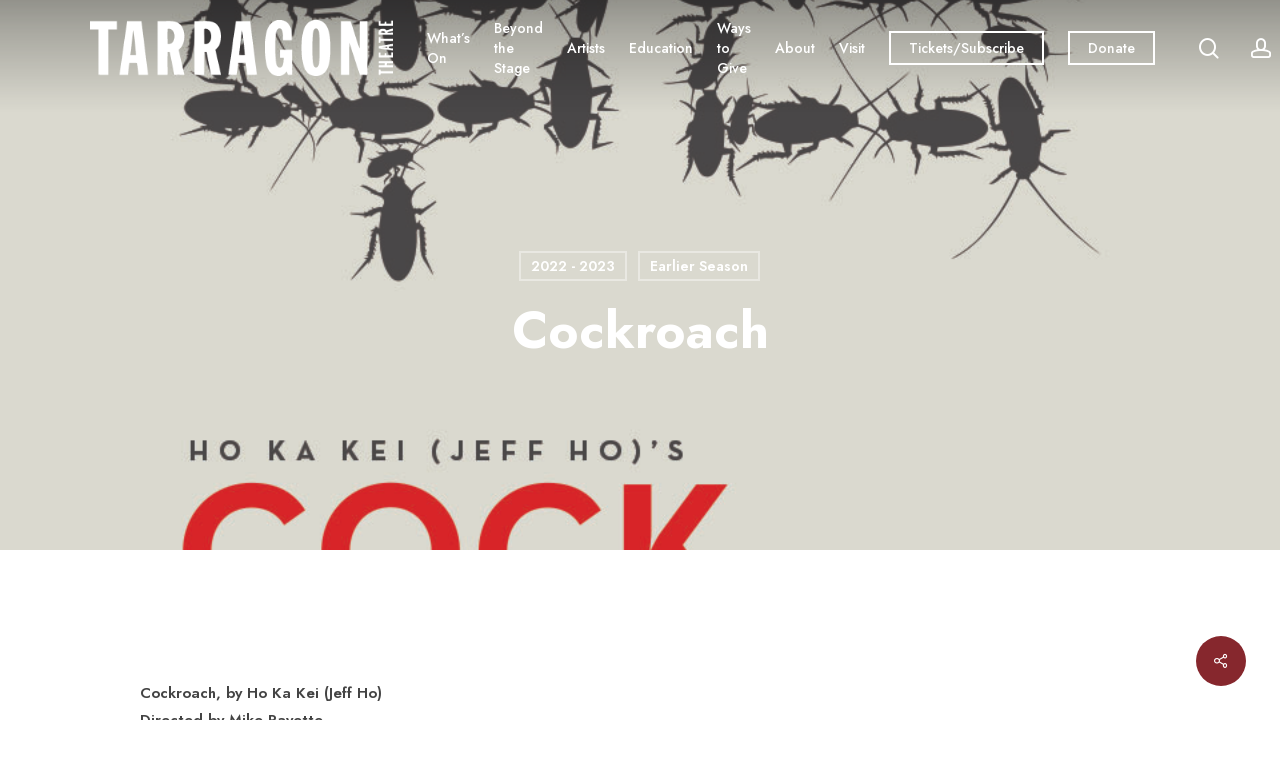

--- FILE ---
content_type: text/html; charset=UTF-8
request_url: https://tarragontheatre.com/plays/2022-2023/cockroach/
body_size: 26686
content:
<!doctype html>
<html lang="en-US" class="no-js">
<head><style>img.lazy{min-height:1px}</style><link href="https://tarragontheatre.com/wp-content/plugins/w3-total-cache/pub/js/lazyload.min.js" as="script">
	<meta charset="UTF-8">
	<meta name="viewport" content="width=device-width, initial-scale=1, maximum-scale=1, user-scalable=0" /><title>Cockroach &#8211; Tarragon Theatre</title>
<meta name='robots' content='max-image-preview:large' />
<link rel='dns-prefetch' href='//www.googletagmanager.com' />
<link rel='dns-prefetch' href='//fonts.googleapis.com' />
<link rel="alternate" type="application/rss+xml" title="Tarragon Theatre &raquo; Feed" href="https://tarragontheatre.com/feed/" />
<link rel="alternate" type="application/rss+xml" title="Tarragon Theatre &raquo; Comments Feed" href="https://tarragontheatre.com/comments/feed/" />
<link rel="alternate" title="oEmbed (JSON)" type="application/json+oembed" href="https://tarragontheatre.com/wp-json/oembed/1.0/embed?url=https%3A%2F%2Ftarragontheatre.com%2Fplays%2F2022-2023%2Fcockroach%2F" />
<link rel="alternate" title="oEmbed (XML)" type="text/xml+oembed" href="https://tarragontheatre.com/wp-json/oembed/1.0/embed?url=https%3A%2F%2Ftarragontheatre.com%2Fplays%2F2022-2023%2Fcockroach%2F&#038;format=xml" />
<style type="text/css">.pt_splitter {
	display: block;
font-size: 1em !important;
}</style><style id='wp-img-auto-sizes-contain-inline-css' type='text/css'>
img:is([sizes=auto i],[sizes^="auto," i]){contain-intrinsic-size:3000px 1500px}
/*# sourceURL=wp-img-auto-sizes-contain-inline-css */
</style>
<style id='wp-emoji-styles-inline-css' type='text/css'>

	img.wp-smiley, img.emoji {
		display: inline !important;
		border: none !important;
		box-shadow: none !important;
		height: 1em !important;
		width: 1em !important;
		margin: 0 0.07em !important;
		vertical-align: -0.1em !important;
		background: none !important;
		padding: 0 !important;
	}
/*# sourceURL=wp-emoji-styles-inline-css */
</style>
<style id='wp-block-library-inline-css' type='text/css'>
:root{--wp-block-synced-color:#7a00df;--wp-block-synced-color--rgb:122,0,223;--wp-bound-block-color:var(--wp-block-synced-color);--wp-editor-canvas-background:#ddd;--wp-admin-theme-color:#007cba;--wp-admin-theme-color--rgb:0,124,186;--wp-admin-theme-color-darker-10:#006ba1;--wp-admin-theme-color-darker-10--rgb:0,107,160.5;--wp-admin-theme-color-darker-20:#005a87;--wp-admin-theme-color-darker-20--rgb:0,90,135;--wp-admin-border-width-focus:2px}@media (min-resolution:192dpi){:root{--wp-admin-border-width-focus:1.5px}}.wp-element-button{cursor:pointer}:root .has-very-light-gray-background-color{background-color:#eee}:root .has-very-dark-gray-background-color{background-color:#313131}:root .has-very-light-gray-color{color:#eee}:root .has-very-dark-gray-color{color:#313131}:root .has-vivid-green-cyan-to-vivid-cyan-blue-gradient-background{background:linear-gradient(135deg,#00d084,#0693e3)}:root .has-purple-crush-gradient-background{background:linear-gradient(135deg,#34e2e4,#4721fb 50%,#ab1dfe)}:root .has-hazy-dawn-gradient-background{background:linear-gradient(135deg,#faaca8,#dad0ec)}:root .has-subdued-olive-gradient-background{background:linear-gradient(135deg,#fafae1,#67a671)}:root .has-atomic-cream-gradient-background{background:linear-gradient(135deg,#fdd79a,#004a59)}:root .has-nightshade-gradient-background{background:linear-gradient(135deg,#330968,#31cdcf)}:root .has-midnight-gradient-background{background:linear-gradient(135deg,#020381,#2874fc)}:root{--wp--preset--font-size--normal:16px;--wp--preset--font-size--huge:42px}.has-regular-font-size{font-size:1em}.has-larger-font-size{font-size:2.625em}.has-normal-font-size{font-size:var(--wp--preset--font-size--normal)}.has-huge-font-size{font-size:var(--wp--preset--font-size--huge)}.has-text-align-center{text-align:center}.has-text-align-left{text-align:left}.has-text-align-right{text-align:right}.has-fit-text{white-space:nowrap!important}#end-resizable-editor-section{display:none}.aligncenter{clear:both}.items-justified-left{justify-content:flex-start}.items-justified-center{justify-content:center}.items-justified-right{justify-content:flex-end}.items-justified-space-between{justify-content:space-between}.screen-reader-text{border:0;clip-path:inset(50%);height:1px;margin:-1px;overflow:hidden;padding:0;position:absolute;width:1px;word-wrap:normal!important}.screen-reader-text:focus{background-color:#ddd;clip-path:none;color:#444;display:block;font-size:1em;height:auto;left:5px;line-height:normal;padding:15px 23px 14px;text-decoration:none;top:5px;width:auto;z-index:100000}html :where(.has-border-color){border-style:solid}html :where([style*=border-top-color]){border-top-style:solid}html :where([style*=border-right-color]){border-right-style:solid}html :where([style*=border-bottom-color]){border-bottom-style:solid}html :where([style*=border-left-color]){border-left-style:solid}html :where([style*=border-width]){border-style:solid}html :where([style*=border-top-width]){border-top-style:solid}html :where([style*=border-right-width]){border-right-style:solid}html :where([style*=border-bottom-width]){border-bottom-style:solid}html :where([style*=border-left-width]){border-left-style:solid}html :where(img[class*=wp-image-]){height:auto;max-width:100%}:where(figure){margin:0 0 1em}html :where(.is-position-sticky){--wp-admin--admin-bar--position-offset:var(--wp-admin--admin-bar--height,0px)}@media screen and (max-width:600px){html :where(.is-position-sticky){--wp-admin--admin-bar--position-offset:0px}}

/*# sourceURL=wp-block-library-inline-css */
</style><style id='global-styles-inline-css' type='text/css'>
:root{--wp--preset--aspect-ratio--square: 1;--wp--preset--aspect-ratio--4-3: 4/3;--wp--preset--aspect-ratio--3-4: 3/4;--wp--preset--aspect-ratio--3-2: 3/2;--wp--preset--aspect-ratio--2-3: 2/3;--wp--preset--aspect-ratio--16-9: 16/9;--wp--preset--aspect-ratio--9-16: 9/16;--wp--preset--color--black: #000000;--wp--preset--color--cyan-bluish-gray: #abb8c3;--wp--preset--color--white: #ffffff;--wp--preset--color--pale-pink: #f78da7;--wp--preset--color--vivid-red: #cf2e2e;--wp--preset--color--luminous-vivid-orange: #ff6900;--wp--preset--color--luminous-vivid-amber: #fcb900;--wp--preset--color--light-green-cyan: #7bdcb5;--wp--preset--color--vivid-green-cyan: #00d084;--wp--preset--color--pale-cyan-blue: #8ed1fc;--wp--preset--color--vivid-cyan-blue: #0693e3;--wp--preset--color--vivid-purple: #9b51e0;--wp--preset--gradient--vivid-cyan-blue-to-vivid-purple: linear-gradient(135deg,rgb(6,147,227) 0%,rgb(155,81,224) 100%);--wp--preset--gradient--light-green-cyan-to-vivid-green-cyan: linear-gradient(135deg,rgb(122,220,180) 0%,rgb(0,208,130) 100%);--wp--preset--gradient--luminous-vivid-amber-to-luminous-vivid-orange: linear-gradient(135deg,rgb(252,185,0) 0%,rgb(255,105,0) 100%);--wp--preset--gradient--luminous-vivid-orange-to-vivid-red: linear-gradient(135deg,rgb(255,105,0) 0%,rgb(207,46,46) 100%);--wp--preset--gradient--very-light-gray-to-cyan-bluish-gray: linear-gradient(135deg,rgb(238,238,238) 0%,rgb(169,184,195) 100%);--wp--preset--gradient--cool-to-warm-spectrum: linear-gradient(135deg,rgb(74,234,220) 0%,rgb(151,120,209) 20%,rgb(207,42,186) 40%,rgb(238,44,130) 60%,rgb(251,105,98) 80%,rgb(254,248,76) 100%);--wp--preset--gradient--blush-light-purple: linear-gradient(135deg,rgb(255,206,236) 0%,rgb(152,150,240) 100%);--wp--preset--gradient--blush-bordeaux: linear-gradient(135deg,rgb(254,205,165) 0%,rgb(254,45,45) 50%,rgb(107,0,62) 100%);--wp--preset--gradient--luminous-dusk: linear-gradient(135deg,rgb(255,203,112) 0%,rgb(199,81,192) 50%,rgb(65,88,208) 100%);--wp--preset--gradient--pale-ocean: linear-gradient(135deg,rgb(255,245,203) 0%,rgb(182,227,212) 50%,rgb(51,167,181) 100%);--wp--preset--gradient--electric-grass: linear-gradient(135deg,rgb(202,248,128) 0%,rgb(113,206,126) 100%);--wp--preset--gradient--midnight: linear-gradient(135deg,rgb(2,3,129) 0%,rgb(40,116,252) 100%);--wp--preset--font-size--small: 13px;--wp--preset--font-size--medium: 20px;--wp--preset--font-size--large: 36px;--wp--preset--font-size--x-large: 42px;--wp--preset--spacing--20: 0.44rem;--wp--preset--spacing--30: 0.67rem;--wp--preset--spacing--40: 1rem;--wp--preset--spacing--50: 1.5rem;--wp--preset--spacing--60: 2.25rem;--wp--preset--spacing--70: 3.38rem;--wp--preset--spacing--80: 5.06rem;--wp--preset--shadow--natural: 6px 6px 9px rgba(0, 0, 0, 0.2);--wp--preset--shadow--deep: 12px 12px 50px rgba(0, 0, 0, 0.4);--wp--preset--shadow--sharp: 6px 6px 0px rgba(0, 0, 0, 0.2);--wp--preset--shadow--outlined: 6px 6px 0px -3px rgb(255, 255, 255), 6px 6px rgb(0, 0, 0);--wp--preset--shadow--crisp: 6px 6px 0px rgb(0, 0, 0);}:where(.is-layout-flex){gap: 0.5em;}:where(.is-layout-grid){gap: 0.5em;}body .is-layout-flex{display: flex;}.is-layout-flex{flex-wrap: wrap;align-items: center;}.is-layout-flex > :is(*, div){margin: 0;}body .is-layout-grid{display: grid;}.is-layout-grid > :is(*, div){margin: 0;}:where(.wp-block-columns.is-layout-flex){gap: 2em;}:where(.wp-block-columns.is-layout-grid){gap: 2em;}:where(.wp-block-post-template.is-layout-flex){gap: 1.25em;}:where(.wp-block-post-template.is-layout-grid){gap: 1.25em;}.has-black-color{color: var(--wp--preset--color--black) !important;}.has-cyan-bluish-gray-color{color: var(--wp--preset--color--cyan-bluish-gray) !important;}.has-white-color{color: var(--wp--preset--color--white) !important;}.has-pale-pink-color{color: var(--wp--preset--color--pale-pink) !important;}.has-vivid-red-color{color: var(--wp--preset--color--vivid-red) !important;}.has-luminous-vivid-orange-color{color: var(--wp--preset--color--luminous-vivid-orange) !important;}.has-luminous-vivid-amber-color{color: var(--wp--preset--color--luminous-vivid-amber) !important;}.has-light-green-cyan-color{color: var(--wp--preset--color--light-green-cyan) !important;}.has-vivid-green-cyan-color{color: var(--wp--preset--color--vivid-green-cyan) !important;}.has-pale-cyan-blue-color{color: var(--wp--preset--color--pale-cyan-blue) !important;}.has-vivid-cyan-blue-color{color: var(--wp--preset--color--vivid-cyan-blue) !important;}.has-vivid-purple-color{color: var(--wp--preset--color--vivid-purple) !important;}.has-black-background-color{background-color: var(--wp--preset--color--black) !important;}.has-cyan-bluish-gray-background-color{background-color: var(--wp--preset--color--cyan-bluish-gray) !important;}.has-white-background-color{background-color: var(--wp--preset--color--white) !important;}.has-pale-pink-background-color{background-color: var(--wp--preset--color--pale-pink) !important;}.has-vivid-red-background-color{background-color: var(--wp--preset--color--vivid-red) !important;}.has-luminous-vivid-orange-background-color{background-color: var(--wp--preset--color--luminous-vivid-orange) !important;}.has-luminous-vivid-amber-background-color{background-color: var(--wp--preset--color--luminous-vivid-amber) !important;}.has-light-green-cyan-background-color{background-color: var(--wp--preset--color--light-green-cyan) !important;}.has-vivid-green-cyan-background-color{background-color: var(--wp--preset--color--vivid-green-cyan) !important;}.has-pale-cyan-blue-background-color{background-color: var(--wp--preset--color--pale-cyan-blue) !important;}.has-vivid-cyan-blue-background-color{background-color: var(--wp--preset--color--vivid-cyan-blue) !important;}.has-vivid-purple-background-color{background-color: var(--wp--preset--color--vivid-purple) !important;}.has-black-border-color{border-color: var(--wp--preset--color--black) !important;}.has-cyan-bluish-gray-border-color{border-color: var(--wp--preset--color--cyan-bluish-gray) !important;}.has-white-border-color{border-color: var(--wp--preset--color--white) !important;}.has-pale-pink-border-color{border-color: var(--wp--preset--color--pale-pink) !important;}.has-vivid-red-border-color{border-color: var(--wp--preset--color--vivid-red) !important;}.has-luminous-vivid-orange-border-color{border-color: var(--wp--preset--color--luminous-vivid-orange) !important;}.has-luminous-vivid-amber-border-color{border-color: var(--wp--preset--color--luminous-vivid-amber) !important;}.has-light-green-cyan-border-color{border-color: var(--wp--preset--color--light-green-cyan) !important;}.has-vivid-green-cyan-border-color{border-color: var(--wp--preset--color--vivid-green-cyan) !important;}.has-pale-cyan-blue-border-color{border-color: var(--wp--preset--color--pale-cyan-blue) !important;}.has-vivid-cyan-blue-border-color{border-color: var(--wp--preset--color--vivid-cyan-blue) !important;}.has-vivid-purple-border-color{border-color: var(--wp--preset--color--vivid-purple) !important;}.has-vivid-cyan-blue-to-vivid-purple-gradient-background{background: var(--wp--preset--gradient--vivid-cyan-blue-to-vivid-purple) !important;}.has-light-green-cyan-to-vivid-green-cyan-gradient-background{background: var(--wp--preset--gradient--light-green-cyan-to-vivid-green-cyan) !important;}.has-luminous-vivid-amber-to-luminous-vivid-orange-gradient-background{background: var(--wp--preset--gradient--luminous-vivid-amber-to-luminous-vivid-orange) !important;}.has-luminous-vivid-orange-to-vivid-red-gradient-background{background: var(--wp--preset--gradient--luminous-vivid-orange-to-vivid-red) !important;}.has-very-light-gray-to-cyan-bluish-gray-gradient-background{background: var(--wp--preset--gradient--very-light-gray-to-cyan-bluish-gray) !important;}.has-cool-to-warm-spectrum-gradient-background{background: var(--wp--preset--gradient--cool-to-warm-spectrum) !important;}.has-blush-light-purple-gradient-background{background: var(--wp--preset--gradient--blush-light-purple) !important;}.has-blush-bordeaux-gradient-background{background: var(--wp--preset--gradient--blush-bordeaux) !important;}.has-luminous-dusk-gradient-background{background: var(--wp--preset--gradient--luminous-dusk) !important;}.has-pale-ocean-gradient-background{background: var(--wp--preset--gradient--pale-ocean) !important;}.has-electric-grass-gradient-background{background: var(--wp--preset--gradient--electric-grass) !important;}.has-midnight-gradient-background{background: var(--wp--preset--gradient--midnight) !important;}.has-small-font-size{font-size: var(--wp--preset--font-size--small) !important;}.has-medium-font-size{font-size: var(--wp--preset--font-size--medium) !important;}.has-large-font-size{font-size: var(--wp--preset--font-size--large) !important;}.has-x-large-font-size{font-size: var(--wp--preset--font-size--x-large) !important;}
/*# sourceURL=global-styles-inline-css */
</style>

<style id='classic-theme-styles-inline-css' type='text/css'>
/*! This file is auto-generated */
.wp-block-button__link{color:#fff;background-color:#32373c;border-radius:9999px;box-shadow:none;text-decoration:none;padding:calc(.667em + 2px) calc(1.333em + 2px);font-size:1.125em}.wp-block-file__button{background:#32373c;color:#fff;text-decoration:none}
/*# sourceURL=/wp-includes/css/classic-themes.min.css */
</style>
<link rel='stylesheet' id='contact-form-7-css' href='https://tarragontheatre.com/wp-content/plugins/contact-form-7/includes/css/styles.css?ver=6.1.3' type='text/css' media='all' />
<link rel='stylesheet' id='salient-social-css' href='https://tarragontheatre.com/wp-content/plugins/salient-social/css/style.css?ver=1.2.2' type='text/css' media='all' />
<style id='salient-social-inline-css' type='text/css'>

  .sharing-default-minimal .nectar-love.loved,
  body .nectar-social[data-color-override="override"].fixed > a:before, 
  body .nectar-social[data-color-override="override"].fixed .nectar-social-inner a,
  .sharing-default-minimal .nectar-social[data-color-override="override"] .nectar-social-inner a:hover,
  .nectar-social.vertical[data-color-override="override"] .nectar-social-inner a:hover {
    background-color: #86272d;
  }
  .nectar-social.hover .nectar-love.loved,
  .nectar-social.hover > .nectar-love-button a:hover,
  .nectar-social[data-color-override="override"].hover > div a:hover,
  #single-below-header .nectar-social[data-color-override="override"].hover > div a:hover,
  .nectar-social[data-color-override="override"].hover .share-btn:hover,
  .sharing-default-minimal .nectar-social[data-color-override="override"] .nectar-social-inner a {
    border-color: #86272d;
  }
  #single-below-header .nectar-social.hover .nectar-love.loved i,
  #single-below-header .nectar-social.hover[data-color-override="override"] a:hover,
  #single-below-header .nectar-social.hover[data-color-override="override"] a:hover i,
  #single-below-header .nectar-social.hover .nectar-love-button a:hover i,
  .nectar-love:hover i,
  .hover .nectar-love:hover .total_loves,
  .nectar-love.loved i,
  .nectar-social.hover .nectar-love.loved .total_loves,
  .nectar-social.hover .share-btn:hover, 
  .nectar-social[data-color-override="override"].hover .nectar-social-inner a:hover,
  .nectar-social[data-color-override="override"].hover > div:hover span,
  .sharing-default-minimal .nectar-social[data-color-override="override"] .nectar-social-inner a:not(:hover) i,
  .sharing-default-minimal .nectar-social[data-color-override="override"] .nectar-social-inner a:not(:hover) {
    color: #86272d;
  }
/*# sourceURL=salient-social-inline-css */
</style>
<link rel='stylesheet' id='font-awesome-css' href='https://tarragontheatre.com/wp-content/themes/salient/css/font-awesome-legacy.min.css?ver=4.7.1' type='text/css' media='all' />
<link rel='stylesheet' id='salient-grid-system-css' href='https://tarragontheatre.com/wp-content/themes/salient/css/build/grid-system.css?ver=15.0.8' type='text/css' media='all' />
<link rel='stylesheet' id='main-styles-css' href='https://tarragontheatre.com/wp-content/themes/salient/css/build/style.css?ver=15.0.8' type='text/css' media='all' />
<link rel='stylesheet' id='nectar-single-styles-css' href='https://tarragontheatre.com/wp-content/themes/salient/css/build/single.css?ver=15.0.8' type='text/css' media='all' />
<link rel='stylesheet' id='nectar-element-wpb-column-border-css' href='https://tarragontheatre.com/wp-content/themes/salient/css/build/elements/element-wpb-column-border.css?ver=15.0.8' type='text/css' media='all' />
<link rel='stylesheet' id='nectar_default_font_open_sans-css' href='https://fonts.googleapis.com/css?family=Open+Sans%3A300%2C400%2C600%2C700&#038;subset=latin%2Clatin-ext' type='text/css' media='all' />
<link rel='stylesheet' id='responsive-css' href='https://tarragontheatre.com/wp-content/themes/salient/css/build/responsive.css?ver=15.0.8' type='text/css' media='all' />
<link rel='stylesheet' id='skin-material-css' href='https://tarragontheatre.com/wp-content/themes/salient/css/build/skin-material.css?ver=15.0.8' type='text/css' media='all' />
<link rel='stylesheet' id='salient-wp-menu-dynamic-css' href='https://tarragontheatre.com/wp-content/uploads/salient/menu-dynamic.css?ver=25703' type='text/css' media='all' />
<link rel='stylesheet' id='js_composer_front-css' href='https://tarragontheatre.com/wp-content/plugins/js_composer_salient/assets/css/js_composer.min.css?ver=6.9.1' type='text/css' media='all' />
<link rel='stylesheet' id='dynamic-css-css' href='https://tarragontheatre.com/wp-content/themes/salient/css/salient-dynamic-styles.css?ver=49363' type='text/css' media='all' />
<style id='dynamic-css-inline-css' type='text/css'>
#page-header-bg[data-post-hs="default_minimal"] .inner-wrap{text-align:center}#page-header-bg[data-post-hs="default_minimal"] .inner-wrap >a,.material #page-header-bg.fullscreen-header .inner-wrap >a{color:#fff;font-weight:600;border:2px solid rgba(255,255,255,0.4);padding:4px 10px;margin:5px 6px 0 5px;display:inline-block;transition:all 0.2s ease;-webkit-transition:all 0.2s ease;font-size:14px;line-height:18px}body.material #page-header-bg.fullscreen-header .inner-wrap >a{margin-bottom:15px;}body.material #page-header-bg.fullscreen-header .inner-wrap >a{border:none;padding:6px 10px}body[data-button-style^="rounded"] #page-header-bg[data-post-hs="default_minimal"] .inner-wrap >a,body[data-button-style^="rounded"].material #page-header-bg.fullscreen-header .inner-wrap >a{border-radius:100px}body.single [data-post-hs="default_minimal"] #single-below-header span,body.single .heading-title[data-header-style="default_minimal"] #single-below-header span{line-height:14px;}#page-header-bg[data-post-hs="default_minimal"] #single-below-header{text-align:center;position:relative;z-index:100}#page-header-bg[data-post-hs="default_minimal"] #single-below-header span{float:none;display:inline-block}#page-header-bg[data-post-hs="default_minimal"] .inner-wrap >a:hover,#page-header-bg[data-post-hs="default_minimal"] .inner-wrap >a:focus{border-color:transparent}#page-header-bg.fullscreen-header .avatar,#page-header-bg[data-post-hs="default_minimal"] .avatar{border-radius:100%}#page-header-bg.fullscreen-header .meta-author span,#page-header-bg[data-post-hs="default_minimal"] .meta-author span{display:block}#page-header-bg.fullscreen-header .meta-author img{margin-bottom:0;height:50px;width:auto}#page-header-bg[data-post-hs="default_minimal"] .meta-author img{margin-bottom:0;height:40px;width:auto}#page-header-bg[data-post-hs="default_minimal"] .author-section{position:absolute;bottom:30px}#page-header-bg.fullscreen-header .meta-author,#page-header-bg[data-post-hs="default_minimal"] .meta-author{font-size:18px}#page-header-bg.fullscreen-header .author-section .meta-date,#page-header-bg[data-post-hs="default_minimal"] .author-section .meta-date{font-size:12px;color:rgba(255,255,255,0.8)}#page-header-bg.fullscreen-header .author-section .meta-date i{font-size:12px}#page-header-bg[data-post-hs="default_minimal"] .author-section .meta-date i{font-size:11px;line-height:14px}#page-header-bg[data-post-hs="default_minimal"] .author-section .avatar-post-info{position:relative;top:-5px}#page-header-bg.fullscreen-header .author-section a,#page-header-bg[data-post-hs="default_minimal"] .author-section a{display:block;margin-bottom:-2px}#page-header-bg[data-post-hs="default_minimal"] .author-section a{font-size:14px;line-height:14px}#page-header-bg.fullscreen-header .author-section a:hover,#page-header-bg[data-post-hs="default_minimal"] .author-section a:hover{color:rgba(255,255,255,0.85)!important}#page-header-bg.fullscreen-header .author-section,#page-header-bg[data-post-hs="default_minimal"] .author-section{width:100%;z-index:10;text-align:center}#page-header-bg.fullscreen-header .author-section{margin-top:25px;}#page-header-bg.fullscreen-header .author-section span,#page-header-bg[data-post-hs="default_minimal"] .author-section span{padding-left:0;line-height:20px;font-size:20px}#page-header-bg.fullscreen-header .author-section .avatar-post-info,#page-header-bg[data-post-hs="default_minimal"] .author-section .avatar-post-info{margin-left:10px}#page-header-bg.fullscreen-header .author-section .avatar-post-info,#page-header-bg.fullscreen-header .author-section .meta-author,#page-header-bg[data-post-hs="default_minimal"] .author-section .avatar-post-info,#page-header-bg[data-post-hs="default_minimal"] .author-section .meta-author{text-align:left;display:inline-block;top:9px}@media only screen and (min-width :690px) and (max-width :999px){body.single-post #page-header-bg[data-post-hs="default_minimal"]{padding-top:10%;padding-bottom:10%;}}@media only screen and (max-width :690px){#ajax-content-wrap #page-header-bg[data-post-hs="default_minimal"] #single-below-header span:not(.rich-snippet-hidden),#ajax-content-wrap .row.heading-title[data-header-style="default_minimal"] .col.section-title span.meta-category{display:inline-block;}.container-wrap[data-remove-post-comment-number="0"][data-remove-post-author="0"][data-remove-post-date="0"] .heading-title[data-header-style="default_minimal"] #single-below-header > span,#page-header-bg[data-post-hs="default_minimal"] .span_6[data-remove-post-comment-number="0"][data-remove-post-author="0"][data-remove-post-date="0"] #single-below-header > span{padding:0 8px;}.container-wrap[data-remove-post-comment-number="0"][data-remove-post-author="0"][data-remove-post-date="0"] .heading-title[data-header-style="default_minimal"] #single-below-header span,#page-header-bg[data-post-hs="default_minimal"] .span_6[data-remove-post-comment-number="0"][data-remove-post-author="0"][data-remove-post-date="0"] #single-below-header span{font-size:13px;line-height:10px;}.material #page-header-bg.fullscreen-header .author-section{margin-top:5px;}#page-header-bg.fullscreen-header .author-section{bottom:20px;}#page-header-bg.fullscreen-header .author-section .meta-date:not(.updated){margin-top:-4px;display:block;}#page-header-bg.fullscreen-header .author-section .avatar-post-info{margin:10px 0 0 0;}}#page-header-bg h1,#page-header-bg .subheader,.nectar-box-roll .overlaid-content h1,.nectar-box-roll .overlaid-content .subheader,#page-header-bg #portfolio-nav a i,body .section-title #portfolio-nav a:hover i,.page-header-no-bg h1,.page-header-no-bg span,#page-header-bg #portfolio-nav a i,#page-header-bg span,#page-header-bg #single-below-header a:hover,#page-header-bg #single-below-header a:focus,#page-header-bg.fullscreen-header .author-section a{color:#ffffff!important;}body #page-header-bg .pinterest-share i,body #page-header-bg .facebook-share i,body #page-header-bg .linkedin-share i,body #page-header-bg .twitter-share i,body #page-header-bg .google-plus-share i,body #page-header-bg .icon-salient-heart,body #page-header-bg .icon-salient-heart-2{color:#ffffff;}#page-header-bg[data-post-hs="default_minimal"] .inner-wrap > a:not(:hover){color:#ffffff;border-color:rgba(255,255,255,0.4);}.single #page-header-bg #single-below-header > span{border-color:rgba(255,255,255,0.4);}body .section-title #portfolio-nav a:hover i{opacity:0.75;}.single #page-header-bg .blog-title #single-meta .nectar-social.hover > div a,.single #page-header-bg .blog-title #single-meta > div a,.single #page-header-bg .blog-title #single-meta ul .n-shortcode a,#page-header-bg .blog-title #single-meta .nectar-social.hover .share-btn{border-color:rgba(255,255,255,0.4);}.single #page-header-bg .blog-title #single-meta .nectar-social.hover > div a:hover,#page-header-bg .blog-title #single-meta .nectar-social.hover .share-btn:hover,.single #page-header-bg .blog-title #single-meta div > a:hover,.single #page-header-bg .blog-title #single-meta ul .n-shortcode a:hover,.single #page-header-bg .blog-title #single-meta ul li:not(.meta-share-count):hover > a{border-color:rgba(255,255,255,1);}.single #page-header-bg #single-meta div span,.single #page-header-bg #single-meta > div a,.single #page-header-bg #single-meta > div i{color:#ffffff!important;}.single #page-header-bg #single-meta ul .meta-share-count .nectar-social a i{color:rgba(255,255,255,0.7)!important;}.single #page-header-bg #single-meta ul .meta-share-count .nectar-social a:hover i{color:rgba(255,255,255,1)!important;}.no-rgba #header-space{display:none;}@media only screen and (max-width:999px){body #header-space[data-header-mobile-fixed="1"]{display:none;}#header-outer[data-mobile-fixed="false"]{position:absolute;}}@media only screen and (max-width:999px){body:not(.nectar-no-flex-height) #header-space[data-secondary-header-display="full"]:not([data-header-mobile-fixed="false"]){display:block!important;margin-bottom:-50px;}#header-space[data-secondary-header-display="full"][data-header-mobile-fixed="false"]{display:none;}}@media only screen and (min-width:1000px){#header-space{display:none;}.nectar-slider-wrap.first-section,.parallax_slider_outer.first-section,.full-width-content.first-section,.parallax_slider_outer.first-section .swiper-slide .content,.nectar-slider-wrap.first-section .swiper-slide .content,#page-header-bg,.nder-page-header,#page-header-wrap,.full-width-section.first-section{margin-top:0!important;}body #page-header-bg,body #page-header-wrap{height:96px;}body #search-outer{z-index:100000;}}@media only screen and (min-width:1000px){#page-header-wrap.fullscreen-header,#page-header-wrap.fullscreen-header #page-header-bg,html:not(.nectar-box-roll-loaded) .nectar-box-roll > #page-header-bg.fullscreen-header,.nectar_fullscreen_zoom_recent_projects,#nectar_fullscreen_rows:not(.afterLoaded) > div{height:100vh;}.wpb_row.vc_row-o-full-height.top-level,.wpb_row.vc_row-o-full-height.top-level > .col.span_12{min-height:100vh;}#page-header-bg[data-alignment-v="middle"] .span_6 .inner-wrap,#page-header-bg[data-alignment-v="top"] .span_6 .inner-wrap{padding-top:76px;}.nectar-slider-wrap[data-fullscreen="true"]:not(.loaded),.nectar-slider-wrap[data-fullscreen="true"]:not(.loaded) .swiper-container{height:calc(100vh + 2px)!important;}.admin-bar .nectar-slider-wrap[data-fullscreen="true"]:not(.loaded),.admin-bar .nectar-slider-wrap[data-fullscreen="true"]:not(.loaded) .swiper-container{height:calc(100vh - 30px)!important;}}@media only screen and (max-width:999px){#page-header-bg[data-alignment-v="middle"]:not(.fullscreen-header) .span_6 .inner-wrap,#page-header-bg[data-alignment-v="top"] .span_6 .inner-wrap{padding-top:34px;}.vc_row.top-level.full-width-section:not(.full-width-ns) > .span_12,#page-header-bg[data-alignment-v="bottom"] .span_6 .inner-wrap{padding-top:24px;}}@media only screen and (max-width:690px){.vc_row.top-level.full-width-section:not(.full-width-ns) > .span_12{padding-top:34px;}.vc_row.top-level.full-width-content .nectar-recent-posts-single_featured .recent-post-container > .inner-wrap{padding-top:24px;}}@media only screen and (max-width:999px){.full-width-ns .nectar-slider-wrap .swiper-slide[data-y-pos="middle"] .content,.full-width-ns .nectar-slider-wrap .swiper-slide[data-y-pos="top"] .content{padding-top:30px;}}@media only screen and (max-width:999px){.using-mobile-browser #nectar_fullscreen_rows:not(.afterLoaded):not([data-mobile-disable="on"]) > div{height:calc(100vh - 76px);}.using-mobile-browser .wpb_row.vc_row-o-full-height.top-level,.using-mobile-browser .wpb_row.vc_row-o-full-height.top-level > .col.span_12,[data-permanent-transparent="1"].using-mobile-browser .wpb_row.vc_row-o-full-height.top-level,[data-permanent-transparent="1"].using-mobile-browser .wpb_row.vc_row-o-full-height.top-level > .col.span_12{min-height:calc(100vh - 76px);}html:not(.nectar-box-roll-loaded) .nectar-box-roll > #page-header-bg.fullscreen-header,.nectar_fullscreen_zoom_recent_projects,.nectar-slider-wrap[data-fullscreen="true"]:not(.loaded),.nectar-slider-wrap[data-fullscreen="true"]:not(.loaded) .swiper-container,#nectar_fullscreen_rows:not(.afterLoaded):not([data-mobile-disable="on"]) > div{height:calc(100vh - 1px);}.wpb_row.vc_row-o-full-height.top-level,.wpb_row.vc_row-o-full-height.top-level > .col.span_12{min-height:calc(100vh - 1px);}body[data-transparent-header="false"] #ajax-content-wrap.no-scroll{min-height:calc(100vh - 1px);height:calc(100vh - 1px);}}@media only screen and (max-width:999px){body .vc_row-fluid:not(.full-width-content) > .span_12 .vc_col-sm-2:not(:last-child):not([class*="vc_col-xs-"]){margin-bottom:25px;}}@media only screen and (min-width :690px) and (max-width :999px){body .vc_col-sm-2{width:31.2%;margin-left:3.1%;}body .full-width-content .vc_col-sm-2{width:33.3%;margin-left:0;}.vc_row-fluid .vc_col-sm-2[class*="vc_col-sm-"]:first-child:not([class*="offset"]),.vc_row-fluid .vc_col-sm-2[class*="vc_col-sm-"]:nth-child(3n+4):not([class*="offset"]){margin-left:0;}}@media only screen and (max-width :690px){body .vc_row-fluid .vc_col-sm-2:not([class*="vc_col-xs"]),body .vc_row-fluid.full-width-content .vc_col-sm-2:not([class*="vc_col-xs"]){width:50%;}.vc_row-fluid .vc_col-sm-2[class*="vc_col-sm-"]:first-child:not([class*="offset"]),.vc_row-fluid .vc_col-sm-2[class*="vc_col-sm-"]:nth-child(2n+3):not([class*="offset"]){margin-left:0;}}.nectar-split-heading .heading-line{display:block;overflow:hidden;position:relative}.nectar-split-heading .heading-line >div{display:block;transform:translateY(200%);-webkit-transform:translateY(200%)}.nectar-split-heading h1{margin-bottom:0}.centered-text .nectar-split-heading[data-animation-type="line-reveal-by-space"] h1,.centered-text .nectar-split-heading[data-animation-type="line-reveal-by-space"] h2,.centered-text .nectar-split-heading[data-animation-type="line-reveal-by-space"] h3,.centered-text .nectar-split-heading[data-animation-type="line-reveal-by-space"] h4{margin:0 auto;}.nectar-split-heading[data-animation-type="line-reveal-by-space"]:not(.markup-generated){opacity:0;}@media only screen and (max-width:999px){.nectar-split-heading[data-m-rm-animation="true"]{opacity:1!important;}}.nectar-split-heading[data-animation-type="line-reveal-by-space"] > * > span{position:relative;display:inline-block;overflow:hidden;}.nectar-split-heading[data-animation-type="line-reveal-by-space"] span{vertical-align:bottom;}.nectar-split-heading[data-animation-type="line-reveal-by-space"] span,.nectar-split-heading[data-animation-type="line-reveal-by-space"]:not(.markup-generated) > *{line-height:1.2;}.nectar-split-heading[data-animation-type="line-reveal-by-space"][data-stagger="true"]:not([data-text-effect*="letter-reveal"]) span .inner{transition:transform 1.2s cubic-bezier(0.25,1,0.5,1),opacity 1.2s cubic-bezier(0.25,1,0.5,1);}.nectar-split-heading[data-animation-type="line-reveal-by-space"] span .inner{position:relative;display:inline-block;-webkit-transform:translateY(1.3em);transform:translateY(1.3em);}.nectar-split-heading[data-animation-type="line-reveal-by-space"] span .inner.animated{-webkit-transform:none;transform:none;opacity:1;}.nectar-split-heading[data-animation-type="line-reveal-by-space"][data-align="left"]{display:flex;justify-content:flex-start;}.nectar-split-heading[data-animation-type="line-reveal-by-space"][data-align="center"]{display:flex;justify-content:center;}.nectar-split-heading[data-animation-type="line-reveal-by-space"][data-align="right"]{display:flex;justify-content:flex-end;}@media only screen and (max-width:1000px){.nectar-split-heading[data-animation-type="line-reveal-by-space"][data-m-align="left"]{display:flex;justify-content:flex-start;}.nectar-split-heading[data-animation-type="line-reveal-by-space"][data-m-align="center"]{display:flex;justify-content:center;}.nectar-split-heading[data-animation-type="line-reveal-by-space"][data-m-align="right"]{display:flex;justify-content:flex-end;}}.nectar-cta[data-style="material"] .link_wrap .circle{background-color:#000;}.nectar-cta[data-style="material"] .link_wrap .circle{border:none;z-index:-1;}.nectar-cta[data-style="material"] .link_wrap .link_text:before{box-shadow:0 9px 20px;opacity:0.29;border:none;z-index:-1;}.nectar-cta[data-style="material"] .link_wrap .link_text:after{background-color:inherit;border:none;}.nectar-cta[data-style="material"] .link_wrap .link_text{padding-right:38px;}.nectar-cta[data-style="material"] .link_wrap .arrow{overflow:hidden;display:inline-block;position:absolute;right:0;top:50%;margin-top:-14px;height:25px;line-height:28px;width:24px;border-radius:50px;transition:all 0.33s cubic-bezier(0.12,0.75,0.4,1);}.nectar-cta[data-style="material"] .link_wrap .arrow:before,.nectar-cta[data-style="material"] .link_wrap .arrow:after{margin-top:-14px;height:28px;line-height:28px;width:25px;padding-left:1px;box-sizing:border-box;}.nectar-cta[data-style="material"] .link_wrap .arrow:after{transform:translateX(-100%);}.nectar-cta[data-style="material"] .link_wrap .link_text:before,.nectar-cta[data-style="material"] .link_wrap .circle{height:27px;width:27px;right:-1px;margin-top:-14px;}.nectar-cta[data-style="material"] .link_wrap .circle{transform:scale(0.85);}.nectar-cta[data-style="material"] .link_wrap .link_text:before{transform:scale(0.84);}.nectar-cta[data-style="material"] .link_wrap:hover .circle,.nectar-cta[data-style="material"] .link_wrap:hover .link_text:before{transform:scale(1);}.nectar-cta[data-style="material"] .arrow,.nectar-cta[data-style="material"] .link_wrap .arrow:before,.nectar-cta[data-style="material"] .link_wrap .arrow:after{color:#fff;}.nectar-cta.text_hover_color_878787 .link_wrap a{transition:none;}.nectar-cta.text_hover_color_878787 .link_wrap:hover{color:#878787;}.nectar-cta[data-style="material"].text_hover_color_878787 .link_wrap{transition:color 0.25s ease;}.nectar-cta[data-style="material"].text_hover_color_878787 .link_wrap:hover{color:#878787!important;}.nectar-cta[data-style="material"].text_hover_color_878787 .link_wrap:hover .circle{background-color:#878787!important;}@media only screen and (max-width:999px){.nectar-cta.display_tablet_inherit{display:inherit;}}@media only screen and (max-width:690px){.nectar-cta.display_phone_inherit{display:inherit;}}@media only screen and (max-width:999px){.vc_row.top_padding_tablet_10pct{padding-top:10%!important;}}@media only screen and (max-width:999px){.vc_row.bottom_padding_tablet_6pct{padding-bottom:6%!important;}}body .container-wrap .wpb_row[data-column-margin="20px"]:not(.full-width-section):not(.full-width-content){margin-bottom:20px;}body .container-wrap .vc_row-fluid[data-column-margin="20px"] > .span_12,body .container-wrap .vc_row-fluid[data-column-margin="20px"] .full-page-inner > .container > .span_12,body .container-wrap .vc_row-fluid[data-column-margin="20px"] .full-page-inner > .span_12{margin-left:-10px;margin-right:-10px;}body .container-wrap .vc_row-fluid[data-column-margin="20px"] .wpb_column:not(.child_column),body .container-wrap .inner_row[data-column-margin="20px"] .child_column{padding-left:10px;padding-right:10px;}.container-wrap .vc_row-fluid[data-column-margin="20px"].full-width-content > .span_12,.container-wrap .vc_row-fluid[data-column-margin="20px"].full-width-content .full-page-inner > .span_12{margin-left:0;margin-right:0;padding-left:10px;padding-right:10px;}.single-portfolio #full_width_portfolio .vc_row-fluid[data-column-margin="20px"].full-width-content > .span_12{padding-right:10px;}@media only screen and (max-width:999px) and (min-width:690px){.vc_row-fluid[data-column-margin="20px"] > .span_12 > .one-fourths:not([class*="vc_col-xs-"]),.vc_row-fluid .vc_row-fluid.inner_row[data-column-margin="20px"] > .span_12 > .one-fourths:not([class*="vc_col-xs-"]){margin-bottom:20px;}}.col.padding-3-percent > .vc_column-inner,.col.padding-3-percent > .n-sticky > .vc_column-inner{padding:calc(600px * 0.03);}@media only screen and (max-width:690px){.col.padding-3-percent > .vc_column-inner,.col.padding-3-percent > .n-sticky > .vc_column-inner{padding:calc(100vw * 0.03);}}@media only screen and (min-width:1000px){.col.padding-3-percent > .vc_column-inner,.col.padding-3-percent > .n-sticky > .vc_column-inner{padding:calc((100vw - 180px) * 0.03);}.column_container:not(.vc_col-sm-12) .col.padding-3-percent > .vc_column-inner{padding:calc((100vw - 180px) * 0.015);}}@media only screen and (min-width:1425px){.col.padding-3-percent > .vc_column-inner{padding:calc(1245px * 0.03);}.column_container:not(.vc_col-sm-12) .col.padding-3-percent > .vc_column-inner{padding:calc(1245px * 0.015);}}.full-width-content .col.padding-3-percent > .vc_column-inner{padding:calc(100vw * 0.03);}@media only screen and (max-width:999px){.full-width-content .col.padding-3-percent > .vc_column-inner{padding:calc(100vw * 0.03);}}@media only screen and (min-width:1000px){.full-width-content .column_container:not(.vc_col-sm-12) .col.padding-3-percent > .vc_column-inner{padding:calc(100vw * 0.015);}}body #ajax-content-wrap .col[data-padding-pos="right"] > .vc_column-inner,#ajax-content-wrap .col[data-padding-pos="right"] > .n-sticky > .vc_column-inner{padding-left:0;padding-top:0;padding-bottom:0}.wpb_column.border_color_878787 > .vc_column-inner{border-color:#878787;}.wpb_column.border_style_solid > .vc_column-inner{border-style:solid;}.wpb_column.child_column.el_spacing_0px > .vc_column-inner > .wpb_wrapper > div:not(:last-child){margin-bottom:0;}.img-with-aniamtion-wrap.custom-width-200px .inner{max-width:200px;}.nectar-button.medium{border-radius:3px 3px 3px 3px;padding:10px 15px;font-size:12px;color:#FFF;box-shadow:0 -2px rgba(0,0,0,0.1) inset;}.nectar-button.medium.see-through,.nectar-button.medium.see-through-2,.nectar-button.medium.see-through-3{padding-top:9px;padding-bottom:9px}.nectar-button.medium i.icon-button-arrow{font-size:16px}body[data-button-style^="rounded"] .nectar-button.medium:not(.see-through):not(.see-through-2):not(.see-through-3).has-icon,body[data-button-style^="rounded"] .nectar-button.medium:not(.see-through):not(.see-through-2):not(.see-through-3).tilt.has-icon{padding-left:42px;padding-right:42px}body[data-button-style^="rounded"] .nectar-button.medium:not(.see-through):not(.see-through-2):not(.see-through-3){padding:12px 18px;}.nectar-button.medium.has-icon,.nectar-button.medium.tilt.has-icon{padding-left:42px;padding-right:42px}@media only screen and (max-width:690px){.divider-wrap.height_phone_0px > .divider{height:0!important;}}@media only screen and (max-width:690px){body .img-with-aniamtion-wrap.custom-width-phone-200px .inner{max-width:200px;}}@media only screen and (max-width:690px){.wpb_column.child_column.bottom_margin_phone_20px{margin-bottom:20px!important;}}@media only screen and (max-width:690px){.wpb_row .wpb_column.border_bottom_phone_1px > .vc_column-inner{border-bottom-width:1px;}}@media only screen and (max-width:690px){body .wpb_column.bottom_padding_phone_15pct > .n-sticky > .vc_column-inner{padding-bottom:15%;}}@media only screen and (max-width:690px){body .wpb_column.bottom_padding_phone_15pct > .vc_column-inner{padding-bottom:15%;}}@media only screen and (max-width:690px){.vc_row.top_padding_phone_15pct{padding-top:15%!important;}}@media only screen and (max-width:690px){.vc_row.bottom_padding_phone_10pct{padding-bottom:10%!important;}}@media only screen and (max-width:690px){.wpb_row.reverse_columns_row_phone .row_col_wrap_12,.wpb_row.inner_row.reverse_columns_row_phone .row_col_wrap_12_inner{flex-direction:row-reverse;}.wpb_row.reverse_columns_column_phone .row_col_wrap_12,.wpb_row.inner_row.reverse_columns_column_phone .row_col_wrap_12_inner{flex-direction:column-reverse;}.wpb_row.reverse_columns_column_phone:not([data-column-margin="none"]):not(.full-width-content) > .row_col_wrap_12 > .wpb_column:last-of-type,.wpb_row:not(.full-width-content) .wpb_row.inner_row:not([data-column-margin="none"]).reverse_columns_column_phone .row_col_wrap_12_inner > .wpb_column:last-of-type{margin-bottom:25px;}.wpb_row.reverse_columns_column_phone:not([data-column-margin="none"]):not(.full-width-content) > .row_col_wrap_12 > .wpb_column:first-of-type,.wpb_row:not(.full-width-content) .wpb_row.inner_row:not([data-column-margin="none"]).reverse_columns_column_phone .row_col_wrap_12_inner > .wpb_column:first-of-type{margin-bottom:0;}}@media only screen and (max-width:690px){.vc_row.top_padding_phone_10pct{padding-top:10%!important;}}.screen-reader-text,.nectar-skip-to-content:not(:focus){border:0;clip:rect(1px,1px,1px,1px);clip-path:inset(50%);height:1px;margin:-1px;overflow:hidden;padding:0;position:absolute!important;width:1px;word-wrap:normal!important;}.row .col img:not([srcset]){width:auto;}.row .col img.img-with-animation.nectar-lazy:not([srcset]){width:100%;}
/* Blog styling */

.row, .content-inner {
    padding-bottom: 0px !important;
}

.blog_next_prev_buttons {
  margin-top: 0px;
}

/*Archives styling */

.archive-subs h3 {
    color: #86272d;
}

.img-with-aniamtion-wrap .hover-wrap {
    margin-bottom: 0px !important;
}

/* Nectar Button*/



/* Footer list styling */

.footer-list {
  margin: 0px 0 0px !important;

}

.footer-list a {
  color: #bebebe;
}

.footer-list a:hover, .footer-list a:focus {
  color: #333333;
}

.col.span_12.light .wpb_text_column .wpb_wrapper ul li {
 list-style-type: none;
}

.second-list ul li {
    list-style-type: none !important;
}

div > .nectar-cta{
    margin-bottom:0px;
}
.hero h1{
    font-size:6vw;
    line-height:0.95;
}
/*Mailchimp Subscribe styling */
.wpb_wrapper .clear {
    padding-bottom: 25px !important;
}

body[data-form-submit=regular] .container-wrap input[type=submit] {
    padding: 10px 28px!important;
    background-color: transparent;
    /*border-color: rgba(204, 204, 204, 0.75);*/
    border: 2px solid rgba(204, 204, 204, 0.75);
    color: rgba(204, 204, 204);
    font-family: 'Open Sans';
    font-weight: 600;
    font-size: .90em;
}

body[data-form-submit=regular] .container-wrap input[type=submit]:hover {
    background-color: rgba(204, 204, 204, 0.01) !important;
    border: 2px solid rgba(204, 204, 204);
    color: rgba(204, 204, 204) !important;
}

 .mc-field-group input[type=email],  .mc-field-group input[type=text] {
    background-color: rgb(30 29 29 / 18%) !important;
    margin-bottom: 15px !important;
}

/* CF7 button-styling as per above body CSS */

.wpcf7-submit {
    padding: 10px 28px!important;
    background-color: transparent;
    /*border-color: rgba(204, 204, 204, 0.75);*/
    border: 2px solid #444444 !important;
    color: #444444 !important;
    font-family: 'Open Sans';
    font-weight: 600;
    font-size: .90em;
}

.wpcf7 .row {margin-bottom:15px;}

/*Copyright links*/

#footer-outer #copyright p {
    /*color: #ffffff !important;*/
    font-weight: 400 !important;
    font-size: .95em !important;
    text-decoration: none !important;; 
}

.terms-links {
    color: #ffffff;
    font-weight: 400;
    font-size: .95em !important;
    text-decoration: none;
}

.terms-links:hover {
    color: #ffffff !important;
    text-decoration: none !important;
    opacity: 0.5 !important;
}

/* Team Bio Images */
.team-member-image {
    border-radius: 50%;
}

.grecaptcha-badge { 
    visibility: hidden !important;
}

/*Newsletter-Popup*/
input[type=submit], input[type=date], input[type=email], input[type=number], input[type=password], input[type=search], input[type=tel], input[type=text], input[type=url], textarea {
    margin-top: 5px;
}
/*# sourceURL=dynamic-css-inline-css */
</style>
<link rel='stylesheet' id='salient-child-style-css' href='https://tarragontheatre.com/wp-content/themes/salient-child/style.css?ver=15.0.8' type='text/css' media='all' />
<link rel='stylesheet' id='redux-google-fonts-salient_redux-css' href='https://fonts.googleapis.com/css?family=Jost%3A500%2C400%2C700%2C600&#038;ver=1762200046' type='text/css' media='all' />
<script type="text/javascript" src="https://tarragontheatre.com/wp-includes/js/jquery/jquery.min.js?ver=3.7.1" id="jquery-core-js"></script>
<script type="text/javascript" src="https://tarragontheatre.com/wp-includes/js/jquery/jquery-migrate.min.js?ver=3.4.1" id="jquery-migrate-js"></script>

<!-- Google tag (gtag.js) snippet added by Site Kit -->
<!-- Google Analytics snippet added by Site Kit -->
<script type="text/javascript" src="https://www.googletagmanager.com/gtag/js?id=GT-TW5C88PD" id="google_gtagjs-js" async></script>
<script type="text/javascript" id="google_gtagjs-js-after">
/* <![CDATA[ */
window.dataLayer = window.dataLayer || [];function gtag(){dataLayer.push(arguments);}
gtag("set","linker",{"domains":["tarragontheatre.com"]});
gtag("js", new Date());
gtag("set", "developer_id.dZTNiMT", true);
gtag("config", "GT-TW5C88PD");
 window._googlesitekit = window._googlesitekit || {}; window._googlesitekit.throttledEvents = []; window._googlesitekit.gtagEvent = (name, data) => { var key = JSON.stringify( { name, data } ); if ( !! window._googlesitekit.throttledEvents[ key ] ) { return; } window._googlesitekit.throttledEvents[ key ] = true; setTimeout( () => { delete window._googlesitekit.throttledEvents[ key ]; }, 5 ); gtag( "event", name, { ...data, event_source: "site-kit" } ); }; 
//# sourceURL=google_gtagjs-js-after
/* ]]> */
</script>
<link rel="https://api.w.org/" href="https://tarragontheatre.com/wp-json/" /><link rel="alternate" title="JSON" type="application/json" href="https://tarragontheatre.com/wp-json/wp/v2/posts/159" /><link rel="EditURI" type="application/rsd+xml" title="RSD" href="https://tarragontheatre.com/xmlrpc.php?rsd" />
<meta name="generator" content="WordPress 6.9" />
<link rel="canonical" href="https://tarragontheatre.com/plays/2022-2023/cockroach/" />
<link rel='shortlink' href='https://tarragontheatre.com/?p=159' />
<meta name="generator" content="Site Kit by Google 1.164.0" /><script id='pixel-script-poptin' src='https://cdn.popt.in/pixel.js?id=6d026ce2936e5' async='true'></script> <script type="text/javascript"> var root = document.getElementsByTagName( "html" )[0]; root.setAttribute( "class", "js" ); </script><meta name="generator" content="Powered by WPBakery Page Builder - drag and drop page builder for WordPress."/>
<link rel="icon" href="https://tarragontheatre.com/wp-content/uploads/2023/01/cropped-TT-favicon-32x32.png" sizes="32x32" />
<link rel="icon" href="https://tarragontheatre.com/wp-content/uploads/2023/01/cropped-TT-favicon-192x192.png" sizes="192x192" />
<link rel="apple-touch-icon" href="https://tarragontheatre.com/wp-content/uploads/2023/01/cropped-TT-favicon-180x180.png" />
<meta name="msapplication-TileImage" content="https://tarragontheatre.com/wp-content/uploads/2023/01/cropped-TT-favicon-270x270.png" />
<noscript><style> .wpb_animate_when_almost_visible { opacity: 1; }</style></noscript><link data-pagespeed-no-defer data-nowprocket data-wpacu-skip data-no-optimize data-noptimize rel='stylesheet' id='main-styles-non-critical-css' href='https://tarragontheatre.com/wp-content/themes/salient/css/build/style-non-critical.css?ver=15.0.8' type='text/css' media='all' />
<link data-pagespeed-no-defer data-nowprocket data-wpacu-skip data-no-optimize data-noptimize rel='stylesheet' id='fancyBox-css' href='https://tarragontheatre.com/wp-content/themes/salient/css/build/plugins/jquery.fancybox.css?ver=3.3.1' type='text/css' media='all' />
<link data-pagespeed-no-defer data-nowprocket data-wpacu-skip data-no-optimize data-noptimize rel='stylesheet' id='nectar-ocm-core-css' href='https://tarragontheatre.com/wp-content/themes/salient/css/build/off-canvas/core.css?ver=15.0.8' type='text/css' media='all' />
<link data-pagespeed-no-defer data-nowprocket data-wpacu-skip data-no-optimize data-noptimize rel='stylesheet' id='nectar-ocm-slide-out-right-material-css' href='https://tarragontheatre.com/wp-content/themes/salient/css/build/off-canvas/slide-out-right-material.css?ver=15.0.8' type='text/css' media='all' />
</head><body class="wp-singular post-template-default single single-post postid-159 single-format-standard wp-theme-salient wp-child-theme-salient-child material wpb-js-composer js-comp-ver-6.9.1 vc_responsive" data-footer-reveal="false" data-footer-reveal-shadow="none" data-header-format="default" data-body-border="off" data-boxed-style="" data-header-breakpoint="1000" data-dropdown-style="minimal" data-cae="easeOutCubic" data-cad="750" data-megamenu-width="contained" data-aie="none" data-ls="fancybox" data-apte="standard" data-hhun="0" data-fancy-form-rcs="default" data-form-style="default" data-form-submit="regular" data-is="minimal" data-button-style="default" data-user-account-button="true" data-flex-cols="true" data-col-gap="50px" data-header-inherit-rc="false" data-header-search="true" data-animated-anchors="true" data-ajax-transitions="false" data-full-width-header="false" data-slide-out-widget-area="true" data-slide-out-widget-area-style="slide-out-from-right" data-user-set-ocm="off" data-loading-animation="none" data-bg-header="true" data-responsive="1" data-ext-responsive="true" data-ext-padding="90" data-header-resize="1" data-header-color="custom" data-cart="false" data-remove-m-parallax="" data-remove-m-video-bgs="" data-m-animate="0" data-force-header-trans-color="light" data-smooth-scrolling="0" data-permanent-transparent="false" >
	
	<script type="text/javascript">
	 (function(window, document) {

		 if(navigator.userAgent.match(/(Android|iPod|iPhone|iPad|BlackBerry|IEMobile|Opera Mini)/)) {
			 document.body.className += " using-mobile-browser mobile ";
		 }

		 if( !("ontouchstart" in window) ) {

			 var body = document.querySelector("body");
			 var winW = window.innerWidth;
			 var bodyW = body.clientWidth;

			 if (winW > bodyW + 4) {
				 body.setAttribute("style", "--scroll-bar-w: " + (winW - bodyW - 4) + "px");
			 } else {
				 body.setAttribute("style", "--scroll-bar-w: 0px");
			 }
		 }

	 })(window, document);
   </script><a href="#ajax-content-wrap" class="nectar-skip-to-content">Skip to main content</a><div class="ocm-effect-wrap"><div class="ocm-effect-wrap-inner">	
	<div id="header-space"  data-header-mobile-fixed='1'></div> 
	
		<div id="header-outer" data-has-menu="true" data-has-buttons="yes" data-header-button_style="default" data-using-pr-menu="false" data-mobile-fixed="1" data-ptnm="false" data-lhe="animated_underline" data-user-set-bg="#ffffff" data-format="default" data-permanent-transparent="false" data-megamenu-rt="0" data-remove-fixed="0" data-header-resize="1" data-cart="false" data-transparency-option="" data-box-shadow="large" data-shrink-num="6" data-using-secondary="0" data-using-logo="1" data-logo-height="56" data-m-logo-height="24" data-padding="20" data-full-width="false" data-condense="false" data-transparent-header="true" data-transparent-shadow-helper="true" data-remove-border="true" class="transparent">
		
<div id="search-outer" class="nectar">
	<div id="search">
		<div class="container">
			 <div id="search-box">
				 <div class="inner-wrap">
					 <div class="col span_12">
						  <form role="search" action="https://tarragontheatre.com/" method="GET">
														 <input type="text" name="s"  value="" aria-label="Search" placeholder="Search" />
							 
						<span>Hit enter to search or ESC to close</span>
												</form>
					</div><!--/span_12-->
				</div><!--/inner-wrap-->
			 </div><!--/search-box-->
			 <div id="close"><a href="#"><span class="screen-reader-text">Close Search</span>
				<span class="close-wrap"> <span class="close-line close-line1"></span> <span class="close-line close-line2"></span> </span>				 </a></div>
		 </div><!--/container-->
	</div><!--/search-->
</div><!--/search-outer-->

<header id="top">
	<div class="container">
		<div class="row">
			<div class="col span_3">
								<a id="logo" href="https://tarragontheatre.com" data-supplied-ml-starting-dark="true" data-supplied-ml-starting="false" data-supplied-ml="false" >
					<img class="stnd skip-lazy default-logo dark-version" width="400" height="74" alt="Tarragon Theatre" src="https://tarragontheatre.com/wp-content/uploads/2023/01/Tarragon-Theatre_logomark_400.png" srcset="https://tarragontheatre.com/wp-content/uploads/2023/01/Tarragon-Theatre_logomark_400.png 1x, https://tarragontheatre.com/wp-content/uploads/2023/01/Tarragon-Theatre_logomark_800.png 2x" /><img class="starting-logo dark-version mobile-only-logo skip-lazy" width="400" height="74" alt="Tarragon Theatre" src="https://tarragontheatre.com/wp-content/uploads/2023/01/Tarragon-Theatre_logomark_400.png" /><img class="starting-logo skip-lazy default-logo" width="400" height="74" alt="Tarragon Theatre" src="https://tarragontheatre.com/wp-content/uploads/2023/02/Tarragon-Theatre-logomark-400-wht.png" srcset="https://tarragontheatre.com/wp-content/uploads/2023/02/Tarragon-Theatre-logomark-400-wht.png 1x, https://tarragontheatre.com/wp-content/uploads/2023/02/Tarragon-Theatre-logomark-800-wht.png 2x" />				</a>
							</div><!--/span_3-->

			<div class="col span_9 col_last">
									<div class="nectar-mobile-only mobile-header"><div class="inner"></div></div>
									<a class="mobile-search" href="#searchbox"><span class="nectar-icon icon-salient-search" aria-hidden="true"></span><span class="screen-reader-text">search</span></a>
										<a class="mobile-user-account" href="https://purchase.tarragontheatre.com/LoginLogout?returnUrl=https://purchase.tarragontheatre.com/Events%20"><span class="normal icon-salient-m-user" aria-hidden="true"></span><span class="screen-reader-text">account</span></a>
														<div class="slide-out-widget-area-toggle mobile-icon slide-out-from-right" data-custom-color="false" data-icon-animation="simple-transform">
						<div> <a href="#sidewidgetarea" aria-label="Navigation Menu" aria-expanded="false" class="closed">
							<span class="screen-reader-text">Menu</span><span aria-hidden="true"> <i class="lines-button x2"> <i class="lines"></i> </i> </span>
						</a></div>
					</div>
				
									<nav>
													<ul class="sf-menu">
								<li id="menu-item-18" class="menu-item menu-item-type-custom menu-item-object-custom menu-item-has-children nectar-regular-menu-item menu-item-18"><a href="/whats-on"><span class="menu-title-text">What&#8217;s On</span></a>
<ul class="sub-menu">
	<li id="menu-item-9034" class="menu-item menu-item-type-custom menu-item-object-custom menu-item-has-children nectar-regular-menu-item menu-item-9034"><a href="/whats-on/#season"><span class="menu-title-text">Season 2025/26</span><span class="sf-sub-indicator"><i class="fa fa-angle-right icon-in-menu" aria-hidden="true"></i></span></a>
	<ul class="sub-menu">
		<li id="menu-item-9043" class="menu-item menu-item-type-post_type menu-item-object-post nectar-regular-menu-item menu-item-9043"><a href="https://tarragontheatre.com/plays/2025-2026/bremen-town/"><span class="menu-title-text">Bremen Town</span></a></li>
		<li id="menu-item-9042" class="menu-item menu-item-type-post_type menu-item-object-post nectar-regular-menu-item menu-item-9042"><a href="https://tarragontheatre.com/plays/2025-2026/child-ish/"><span class="menu-title-text">CHILD-ish</span></a></li>
		<li id="menu-item-9041" class="menu-item menu-item-type-post_type menu-item-object-post nectar-regular-menu-item menu-item-9041"><a href="https://tarragontheatre.com/plays/2025-2026/a-profoundly-affectionate-passionate-devotion-to-someone-noun/"><span class="menu-title-text">a profoundly affectionate, passionate devotion to someone (-noun)</span></a></li>
		<li id="menu-item-9040" class="menu-item menu-item-type-post_type menu-item-object-post nectar-regular-menu-item menu-item-9040"><a href="https://tarragontheatre.com/plays/2025-2026/mischief/"><span class="menu-title-text">Mischief</span></a></li>
		<li id="menu-item-9039" class="menu-item menu-item-type-post_type menu-item-object-post nectar-regular-menu-item menu-item-9039"><a href="https://tarragontheatre.com/plays/2025-2026/the-neighbours/"><span class="menu-title-text">The Neighbours</span></a></li>
		<li id="menu-item-9038" class="menu-item menu-item-type-post_type menu-item-object-post nectar-regular-menu-item menu-item-9038"><a href="https://tarragontheatre.com/plays/2025-2026/queen-maeve/"><span class="menu-title-text">Queen Maeve</span></a></li>
		<li id="menu-item-9037" class="menu-item menu-item-type-post_type menu-item-object-post nectar-regular-menu-item menu-item-9037"><a href="https://tarragontheatre.com/plays/2025-2026/strife/"><span class="menu-title-text">Strife</span></a></li>
		<li id="menu-item-9036" class="menu-item menu-item-type-post_type menu-item-object-post nectar-regular-menu-item menu-item-9036"><a href="https://tarragontheatre.com/plays/2025-2026/cicadas/"><span class="menu-title-text">cicadas</span></a></li>
		<li id="menu-item-9035" class="menu-item menu-item-type-post_type menu-item-object-post nectar-regular-menu-item menu-item-9035"><a href="https://tarragontheatre.com/plays/2025-2026/the-caged-bird-sings/"><span class="menu-title-text">The Caged Bird Sings</span></a></li>
		<li id="menu-item-10210" class="menu-item menu-item-type-post_type menu-item-object-post nectar-regular-menu-item menu-item-10210"><a href="https://tarragontheatre.com/plays/2025-2026/greenhouse-festival/"><span class="menu-title-text">Greenhouse Festival</span></a></li>
		<li id="menu-item-9527" class="menu-item menu-item-type-post_type menu-item-object-page nectar-regular-menu-item menu-item-9527"><a href="https://tarragontheatre.com/artists/play-reading-week/"><span class="menu-title-text">Play Reading Week</span></a></li>
		<li id="menu-item-10049" class="menu-item menu-item-type-post_type menu-item-object-post nectar-regular-menu-item menu-item-10049"><a href="https://tarragontheatre.com/plays/2025-2026/the-sally-stavro-family-series/"><span class="menu-title-text">The Sally Stavro Family Series</span></a></li>
	</ul>
</li>
	<li id="menu-item-6250" class="menu-item menu-item-type-custom menu-item-object-custom menu-item-has-children nectar-regular-menu-item menu-item-6250"><a href="https://tarragontheatre.com/whats-on/"><span class="menu-title-text">Guest Presentations</span><span class="sf-sub-indicator"><i class="fa fa-angle-right icon-in-menu" aria-hidden="true"></i></span></a>
	<ul class="sub-menu">
		<li id="menu-item-9760" class="menu-item menu-item-type-custom menu-item-object-custom nectar-regular-menu-item menu-item-9760"><a href="https://tarragontheatre.com/plays/2025-2026/guest-presentations-2025-2026/bachelor-man/"><span class="menu-title-text">Bachelor Man</span></a></li>
		<li id="menu-item-9984" class="menu-item menu-item-type-post_type menu-item-object-post nectar-regular-menu-item menu-item-9984"><a href="https://tarragontheatre.com/plays/2025-2026/guest-presentations-2025-2026/oleanna/"><span class="menu-title-text">Oleanna</span></a></li>
		<li id="menu-item-10672" class="menu-item menu-item-type-post_type menu-item-object-post nectar-regular-menu-item menu-item-10672"><a href="https://tarragontheatre.com/plays/uncategorized/tarragonxtmu/"><span class="menu-title-text">Tarragon x TMU</span></a></li>
	</ul>
</li>
	<li id="menu-item-67" class="menu-item menu-item-type-custom menu-item-object-custom nectar-regular-menu-item menu-item-67"><a href="https://purchase.tarragontheatre.com/TicketSubscriptions"><span class="menu-title-text">Season Subscriptions</span></a></li>
	<li id="menu-item-65" class="menu-item menu-item-type-custom menu-item-object-custom nectar-regular-menu-item menu-item-65"><a href="/calendar"><span class="menu-title-text">Calendar</span></a></li>
</ul>
</li>
<li id="menu-item-9761" class="menu-item menu-item-type-custom menu-item-object-custom menu-item-has-children nectar-regular-menu-item menu-item-9761"><a href="#"><span class="menu-title-text">Beyond the Stage</span></a>
<ul class="sub-menu">
	<li id="menu-item-78" class="menu-item menu-item-type-custom menu-item-object-custom nectar-regular-menu-item menu-item-78"><a href="/whats-on/#young-professionals-network"><span class="menu-title-text">Young Professionals Network</span></a></li>
	<li id="menu-item-9603" class="menu-item menu-item-type-custom menu-item-object-custom nectar-regular-menu-item menu-item-9603"><a href="https://tarragontheatre.com/whats-on/#garden-circle"><span class="menu-title-text">Garden Circle</span></a></li>
	<li id="menu-item-9599" class="menu-item menu-item-type-post_type menu-item-object-page nectar-regular-menu-item menu-item-9599"><a href="https://tarragontheatre.com/education/corporate-workshops/"><span class="menu-title-text">Corporate Workshops</span></a></li>
	<li id="menu-item-8198" class="menu-item menu-item-type-custom menu-item-object-custom nectar-regular-menu-item menu-item-8198"><a href="https://tarragontheatre.com/whats-on/#events-at-tarragon"><span class="menu-title-text">Host an Event at Tarragon</span></a></li>
	<li id="menu-item-5756" class="menu-item menu-item-type-custom menu-item-object-custom nectar-regular-menu-item menu-item-5756"><a href="/education/beyond-the-stage/#tarragon-talks"><span class="menu-title-text">Tarragon Talks</span></a></li>
	<li id="menu-item-1797" class="menu-item menu-item-type-custom menu-item-object-custom nectar-regular-menu-item menu-item-1797"><a href="/education/beyond-the-stage/#artist-talkbacks"><span class="menu-title-text">Talkbacks</span></a></li>
	<li id="menu-item-4357" class="menu-item menu-item-type-custom menu-item-object-custom nectar-regular-menu-item menu-item-4357"><a href="/education/lobby-gallery"><span class="menu-title-text">Lobby Gallery</span></a></li>
	<li id="menu-item-1981" class="menu-item menu-item-type-custom menu-item-object-custom nectar-regular-menu-item menu-item-1981"><a href="/ways-to-give/supporting-tarragon/#volunteer-at-tarragon"><span class="menu-title-text">Volunteer at Tarragon</span></a></li>
</ul>
</li>
<li id="menu-item-19" class="menu-item menu-item-type-custom menu-item-object-custom menu-item-has-children nectar-regular-menu-item menu-item-19"><a href="/artists/"><span class="menu-title-text">Artists</span></a>
<ul class="sub-menu">
	<li id="menu-item-68" class="menu-item menu-item-type-custom menu-item-object-custom nectar-regular-menu-item menu-item-68"><a href="/artists/artists-in-residence"><span class="menu-title-text">Artists in Residence</span></a></li>
	<li id="menu-item-70" class="menu-item menu-item-type-custom menu-item-object-custom nectar-regular-menu-item menu-item-70"><a href="/artists/studio-and-workspaces"><span class="menu-title-text">Rent our Spaces</span></a></li>
	<li id="menu-item-1633" class="menu-item menu-item-type-custom menu-item-object-custom menu-item-has-children nectar-regular-menu-item menu-item-1633"><a href="/artists/residency-awards"><span class="menu-title-text">Residency Awards</span><span class="sf-sub-indicator"><i class="fa fa-angle-right icon-in-menu" aria-hidden="true"></i></span></a>
	<ul class="sub-menu">
		<li id="menu-item-7220" class="menu-item menu-item-type-custom menu-item-object-custom nectar-regular-menu-item menu-item-7220"><a href="https://tarragontheatre.com/artists/residency-awards/#ellen-ross-stuart-award"><span class="menu-title-text">Ellen Ross Stuart Award</span></a></li>
		<li id="menu-item-3352" class="menu-item menu-item-type-custom menu-item-object-custom nectar-regular-menu-item menu-item-3352"><a href="/artists/residency-awards/#rbc-residency-award"><span class="menu-title-text">RBC &#8211; Residency Award</span></a></li>
		<li id="menu-item-3356" class="menu-item menu-item-type-custom menu-item-object-custom nectar-regular-menu-item menu-item-3356"><a href="/artists/residency-awards/#bulmash-siegel-new-creation-development-award"><span class="menu-title-text">Bulmash-Siegel New Creation Development Award</span></a></li>
		<li id="menu-item-3355" class="menu-item menu-item-type-custom menu-item-object-custom nectar-regular-menu-item menu-item-3355"><a href="/artists/residency-awards/#urjo-kareda-residency-grant"><span class="menu-title-text">Urjo Kareda Residency Grant</span></a></li>
		<li id="menu-item-3357" class="menu-item menu-item-type-custom menu-item-object-custom nectar-regular-menu-item menu-item-3357"><a href="/artists/residency-awards/#theatre-creators-reserve"><span class="menu-title-text">Theatre Creators&#8217; Reserve</span></a></li>
		<li id="menu-item-3358" class="menu-item menu-item-type-custom menu-item-object-custom nectar-regular-menu-item menu-item-3358"><a href="/artists/residency-awards/#residency-award-application"><span class="menu-title-text">Residency Award Application</span></a></li>
	</ul>
</li>
	<li id="menu-item-2301" class="menu-item menu-item-type-custom menu-item-object-custom nectar-regular-menu-item menu-item-2301"><a href="/artists/opportunities"><span class="menu-title-text">Opportunities</span></a></li>
	<li id="menu-item-2315" class="menu-item menu-item-type-custom menu-item-object-custom nectar-regular-menu-item menu-item-2315"><a href="/artists/portal"><span class="menu-title-text">Artist Portal</span></a></li>
</ul>
</li>
<li id="menu-item-20" class="menu-item menu-item-type-custom menu-item-object-custom menu-item-has-children nectar-regular-menu-item menu-item-20"><a href="/education"><span class="menu-title-text">Education</span></a>
<ul class="sub-menu">
	<li id="menu-item-71" class="menu-item menu-item-type-custom menu-item-object-custom menu-item-has-children nectar-regular-menu-item menu-item-71"><a href="/education/#programs"><span class="menu-title-text">For Schools</span><span class="sf-sub-indicator"><i class="fa fa-angle-right icon-in-menu" aria-hidden="true"></i></span></a>
	<ul class="sub-menu">
		<li id="menu-item-1673" class="menu-item menu-item-type-custom menu-item-object-custom nectar-regular-menu-item menu-item-1673"><a href="/education/school-workshops"><span class="menu-title-text">School Workshops</span></a></li>
		<li id="menu-item-1675" class="menu-item menu-item-type-custom menu-item-object-custom nectar-regular-menu-item menu-item-1675"><a href="/education/east-of-tarragon"><span class="menu-title-text">East of Tarragon</span></a></li>
		<li id="menu-item-4298" class="menu-item menu-item-type-custom menu-item-object-custom nectar-regular-menu-item menu-item-4298"><a href="https://tarragontheatre.com/education/weekday-matinees/"><span class="menu-title-text">Weekday Matinees</span></a></li>
	</ul>
</li>
	<li id="menu-item-74" class="menu-item menu-item-type-custom menu-item-object-custom menu-item-has-children nectar-regular-menu-item menu-item-74"><a href="/education/#audience-resources"><span class="menu-title-text">Audience Resources</span><span class="sf-sub-indicator"><i class="fa fa-angle-right icon-in-menu" aria-hidden="true"></i></span></a>
	<ul class="sub-menu">
		<li id="menu-item-1665" class="menu-item menu-item-type-custom menu-item-object-custom nectar-regular-menu-item menu-item-1665"><a href="/education/audience-resources/#audience-resource-guides"><span class="menu-title-text">Audience Resource Guides</span></a></li>
		<li id="menu-item-1666" class="menu-item menu-item-type-custom menu-item-object-custom nectar-regular-menu-item menu-item-1666"><a href="/education/audience-resources/#visual-stories"><span class="menu-title-text">Venue Guides and Show Fact Sheets</span></a></li>
	</ul>
</li>
	<li id="menu-item-72" class="menu-item menu-item-type-custom menu-item-object-custom menu-item-has-children nectar-regular-menu-item menu-item-72"><a href="/education/#courses"><span class="menu-title-text">Training and Professional Development</span><span class="sf-sub-indicator"><i class="fa fa-angle-right icon-in-menu" aria-hidden="true"></i></span></a>
	<ul class="sub-menu">
		<li id="menu-item-1776" class="menu-item menu-item-type-custom menu-item-object-custom nectar-regular-menu-item menu-item-1776"><a href="/education/courses/"><span class="menu-title-text">Courses</span></a></li>
		<li id="menu-item-1674" class="menu-item menu-item-type-custom menu-item-object-custom nectar-regular-menu-item menu-item-1674"><a href="/education/young-playwrights-unit"><span class="menu-title-text">Young Playwrights Units</span></a></li>
		<li id="menu-item-9942" class="menu-item menu-item-type-custom menu-item-object-custom nectar-regular-menu-item menu-item-9942"><a href="https://tarragontheatre.com/education/seniors-community-writing-unit/"><span class="menu-title-text">Seniors’ Community Writing Unit</span></a></li>
	</ul>
</li>
</ul>
</li>
<li id="menu-item-21" class="menu-item menu-item-type-custom menu-item-object-custom menu-item-has-children nectar-regular-menu-item menu-item-21"><a href="/ways-to-give/"><span class="menu-title-text">Ways to Give</span></a>
<ul class="sub-menu">
	<li id="menu-item-2073" class="menu-item menu-item-type-custom menu-item-object-custom nectar-regular-menu-item menu-item-2073"><a href="/ways-to-give/#impact"><span class="menu-title-text">Your Impact</span></a></li>
	<li id="menu-item-80" class="menu-item menu-item-type-custom menu-item-object-custom nectar-regular-menu-item menu-item-80"><a href="/ways-to-give/supporting-tarragon/#individual-giving"><span class="menu-title-text">Become a Donor</span></a></li>
	<li id="menu-item-79" class="menu-item menu-item-type-custom menu-item-object-custom nectar-regular-menu-item menu-item-79"><a href="/ways-to-give/supporting-tarragon/#corporate-opportunities"><span class="menu-title-text">Corporate Opportunities</span></a></li>
	<li id="menu-item-4617" class="menu-item menu-item-type-custom menu-item-object-custom nectar-regular-menu-item menu-item-4617"><a href="/ways-to-give/#our-sponsors"><span class="menu-title-text">Our Sponsors and Supporters</span></a></li>
	<li id="menu-item-77" class="menu-item menu-item-type-custom menu-item-object-custom nectar-regular-menu-item menu-item-77"><a href="/ways-to-give/#supporting-tarragon"><span class="menu-title-text">Supporting Tarragon</span></a></li>
</ul>
</li>
<li id="menu-item-22" class="menu-item menu-item-type-custom menu-item-object-custom menu-item-has-children nectar-regular-menu-item menu-item-22"><a href="/about"><span class="menu-title-text">About</span></a>
<ul class="sub-menu">
	<li id="menu-item-3801" class="menu-item menu-item-type-custom menu-item-object-custom nectar-regular-menu-item menu-item-3801"><a href="/about/#our-mission"><span class="menu-title-text">Our Mission</span></a></li>
	<li id="menu-item-3805" class="menu-item menu-item-type-custom menu-item-object-custom nectar-regular-menu-item menu-item-3805"><a href="/about/#at-a-glance"><span class="menu-title-text">At a Glance</span></a></li>
	<li id="menu-item-2765" class="menu-item menu-item-type-custom menu-item-object-custom nectar-regular-menu-item menu-item-2765"><a href="/about/our-team"><span class="menu-title-text">Our Team</span></a></li>
	<li id="menu-item-7849" class="menu-item menu-item-type-post_type menu-item-object-post nectar-regular-menu-item menu-item-7849"><a href="https://tarragontheatre.com/plays/news/job-opportunities-at-tarragon-theatre/"><span class="menu-title-text">Work with Us</span></a></li>
	<li id="menu-item-2766" class="menu-item menu-item-type-custom menu-item-object-custom nectar-regular-menu-item menu-item-2766"><a href="/about/board-of-directors"><span class="menu-title-text">Board of Directors</span></a></li>
	<li id="menu-item-82" class="menu-item menu-item-type-custom menu-item-object-custom nectar-regular-menu-item menu-item-82"><a href="/about/land-acknowledgement"><span class="menu-title-text">Land Acknowledgement</span></a></li>
	<li id="menu-item-1354" class="menu-item menu-item-type-custom menu-item-object-custom nectar-regular-menu-item menu-item-1354"><a href="/about/archives/"><span class="menu-title-text">Archives</span></a></li>
	<li id="menu-item-4665" class="menu-item menu-item-type-custom menu-item-object-custom nectar-regular-menu-item menu-item-4665"><a href="/about/news-releases"><span class="menu-title-text">News Releases</span></a></li>
	<li id="menu-item-10892" class="menu-item menu-item-type-post_type menu-item-object-page nectar-regular-menu-item menu-item-10892"><a href="https://tarragontheatre.com/about/annual-reports/"><span class="menu-title-text">Annual Reports</span></a></li>
</ul>
</li>
<li id="menu-item-83" class="menu-item menu-item-type-custom menu-item-object-custom menu-item-has-children nectar-regular-menu-item menu-item-83"><a href="/visit/"><span class="menu-title-text">Visit</span></a>
<ul class="sub-menu">
	<li id="menu-item-10236" class="menu-item menu-item-type-post_type menu-item-object-page nectar-regular-menu-item menu-item-10236"><a href="https://tarragontheatre.com/box-office/"><span class="menu-title-text">Box Office and Ticket Information</span></a></li>
	<li id="menu-item-3278" class="menu-item menu-item-type-custom menu-item-object-custom nectar-regular-menu-item menu-item-3278"><a href="/visit/#getting-here"><span class="menu-title-text">Getting Here</span></a></li>
	<li id="menu-item-3330" class="menu-item menu-item-type-custom menu-item-object-custom nectar-regular-menu-item menu-item-3330"><a href="/visit/#the-building"><span class="menu-title-text">The Building</span></a></li>
	<li id="menu-item-85" class="menu-item menu-item-type-custom menu-item-object-custom menu-item-has-children nectar-regular-menu-item menu-item-85"><a href="/visit/accessibility"><span class="menu-title-text">Accessibility</span><span class="sf-sub-indicator"><i class="fa fa-angle-right icon-in-menu" aria-hidden="true"></i></span></a>
	<ul class="sub-menu">
		<li id="menu-item-3309" class="menu-item menu-item-type-custom menu-item-object-custom nectar-regular-menu-item menu-item-3309"><a href="/visit/accessibility/#ald-information"><span class="menu-title-text">Assistive Listening Devices</span></a></li>
		<li id="menu-item-10360" class="menu-item menu-item-type-custom menu-item-object-custom nectar-regular-menu-item menu-item-10360"><a href="/visit/accessibility/#venueguide"><span class="menu-title-text">Venue &#038; Studio Guides</span></a></li>
		<li id="menu-item-10361" class="menu-item menu-item-type-custom menu-item-object-custom nectar-regular-menu-item menu-item-10361"><a href="/visit/accessibility/#mask"><span class="menu-title-text">Mask Required Performances</span></a></li>
		<li id="menu-item-9351" class="menu-item menu-item-type-custom menu-item-object-custom nectar-regular-menu-item menu-item-9351"><a href="/visit/accessibility/#relaxed"><span class="menu-title-text">Relaxed Environments</span></a></li>
		<li id="menu-item-11001" class="menu-item menu-item-type-custom menu-item-object-custom nectar-regular-menu-item menu-item-11001"><a href="https://tarragontheatre.com/visit/accessibility/#audio"><span class="menu-title-text">ASL Interpreted Shows</span></a></li>
		<li id="menu-item-9337" class="menu-item menu-item-type-custom menu-item-object-custom nectar-regular-menu-item menu-item-9337"><a href="/visit/accessibility/#audio"><span class="menu-title-text">Audio Described Performances</span></a></li>
		<li id="menu-item-3310" class="menu-item menu-item-type-custom menu-item-object-custom nectar-regular-menu-item menu-item-3310"><a href="/visit/accessibility/#audiences"><span class="menu-title-text">Audience Support</span></a></li>
		<li id="menu-item-3311" class="menu-item menu-item-type-custom menu-item-object-custom nectar-regular-menu-item menu-item-3311"><a href="/visit/accessibility/#the-theatre-spaces"><span class="menu-title-text">The Theatre Spaces</span></a></li>
	</ul>
</li>
	<li id="menu-item-84" class="menu-item menu-item-type-custom menu-item-object-custom nectar-regular-menu-item menu-item-84"><a href="/visit/health-and-safety"><span class="menu-title-text">Health and Safety</span></a></li>
	<li id="menu-item-9811" class="menu-item menu-item-type-post_type menu-item-object-page nectar-regular-menu-item menu-item-9811"><a href="https://tarragontheatre.com/artists/studio-and-workspaces/"><span class="menu-title-text">Rent our Spaces</span></a></li>
</ul>
</li>
<li id="menu-item-23" class="menu-item menu-item-type-custom menu-item-object-custom button_bordered menu-item-23"><a href="https://purchase.tarragontheatre.com/Events"><span class="menu-title-text">Tickets/Subscribe</span></a></li>
<li id="menu-item-24" class="menu-item menu-item-type-custom menu-item-object-custom button_bordered menu-item-24"><a href="https://purchase.tarragontheatre.com/Donations"><span class="menu-title-text">Donate</span></a></li>
							</ul>
													<ul class="buttons sf-menu" data-user-set-ocm="off">

								<li id="search-btn"><div><a href="#searchbox"><span class="icon-salient-search" aria-hidden="true"></span><span class="screen-reader-text">search</span></a></div> </li><li id="nectar-user-account"><div><a href="https://purchase.tarragontheatre.com/LoginLogout?returnUrl=https://purchase.tarragontheatre.com/Events "><span class="icon-salient-m-user" aria-hidden="true"></span><span class="screen-reader-text">account</span></a></div> </li>
							</ul>
						
					</nav>

					
				</div><!--/span_9-->

				
			</div><!--/row-->
					</div><!--/container-->
	</header>		
	</div>
		<div id="ajax-content-wrap">
<div id="page-header-wrap" data-animate-in-effect="none" data-midnight="light" class="" style="height: 550px;"><div id="page-header-bg" class="not-loaded  hentry" data-post-hs="default_minimal" data-padding-amt="normal" data-animate-in-effect="none" data-midnight="light" data-text-effect="" data-bg-pos="center" data-alignment="left" data-alignment-v="middle" data-parallax="0" data-height="550"  style="height:550px;">					<div class="page-header-bg-image-wrap" id="nectar-page-header-p-wrap" data-parallax-speed="fast">
						<div class="page-header-bg-image lazy" style="" data-bg="https://tarragontheatre.com/wp-content/uploads/2023/01/Cockroach_Ho_Ka_Kei.jpg"></div>
					</div> 
				<div class="container"><img class="hidden-social-img lazy" src="data:image/svg+xml,%3Csvg%20xmlns='http://www.w3.org/2000/svg'%20viewBox='0%200%20960%201080'%3E%3C/svg%3E" data-src="https://tarragontheatre.com/wp-content/uploads/2023/01/Cockroach_Ho_Ka_Kei.jpg" alt="Cockroach" style="display: none;" />
					<div class="row">
						<div class="col span_6 section-title blog-title" data-remove-post-date="1" data-remove-post-author="1" data-remove-post-comment-number="1">
							<div class="inner-wrap">

								<a class="2022-2023" href="https://tarragontheatre.com/plays/category/2022-2023/" >2022 - 2023</a><a class="earlier-season" href="https://tarragontheatre.com/plays/category/current-season/earlier-season/" >Earlier Season</a>
								<h1 class="entry-title">Cockroach</h1>

								

																	<div id="single-below-header" data-hide-on-mobile="false">
										<span class="meta-author vcard author"><span class="fn"><span class="author-leading">By</span> <a href="https://tarragontheatre.com/plays/author/camerontarragontheatre-com/" title="Posts by Cameron Johnston" rel="author">Cameron Johnston</a></span></span><span class="meta-comment-count"><a href="https://tarragontheatre.com/plays/2022-2023/cockroach/#respond">No Comments</a></span>									</div><!--/single-below-header-->
						
											</div>

				</div><!--/section-title-->
							</div><!--/row-->

			


			</div>
</div>

</div>

<div class="container-wrap no-sidebar" data-midnight="dark" data-remove-post-date="1" data-remove-post-author="1" data-remove-post-comment-number="1">
	<div class="container main-content">

		
		<div class="row">

			
			<div class="post-area col  span_12 col_last" role="main">

			
<article id="post-159" class="post-159 post type-post status-publish format-standard has-post-thumbnail category-2022-2023 category-earlier-season">
  
  <div class="inner-wrap">

		<div class="post-content" data-hide-featured-media="1">
      
        <div class="content-inner">
		<div id="fws_696e3a5d6ae20"  data-column-margin="default" data-midnight="dark"  class="wpb_row vc_row-fluid vc_row"  style="padding-top: 0px; padding-bottom: 0px; "><div class="row-bg-wrap" data-bg-animation="none" data-bg-animation-delay="" data-bg-overlay="false"><div class="inner-wrap row-bg-layer" ><div class="row-bg viewport-desktop"  style=""></div></div></div><div class="row_col_wrap_12 col span_12 dark left">
	<div  class="vc_col-sm-12 wpb_column column_container vc_column_container col no-extra-padding inherit_tablet inherit_phone "  data-padding-pos="all" data-has-bg-color="false" data-bg-color="" data-bg-opacity="1" data-animation="" data-delay="0" >
		<div class="vc_column-inner" >
			<div class="wpb_wrapper">
				
			</div> 
		</div>
	</div> 
</div></div>
		<div id="fws_696e3a5d6c6f6"  data-column-margin="default" data-midnight="dark"  class="wpb_row vc_row-fluid vc_row"  style="padding-top: 0px; padding-bottom: 0px; "><div class="row-bg-wrap" data-bg-animation="none" data-bg-animation-delay="" data-bg-overlay="false"><div class="inner-wrap row-bg-layer" ><div class="row-bg viewport-desktop"  style=""></div></div></div><div class="row_col_wrap_12 col span_12 dark left">
	<div  class="vc_col-sm-12 wpb_column column_container vc_column_container col no-extra-padding inherit_tablet inherit_phone "  data-padding-pos="all" data-has-bg-color="false" data-bg-color="" data-bg-opacity="1" data-animation="" data-delay="0" >
		<div class="vc_column-inner" >
			<div class="wpb_wrapper">
				
<div class="wpb_text_column wpb_content_element " >
	<div class="wpb_wrapper">
		<p><b>Cockroach, by Ho Ka Kei (Jeff Ho)</b><b><br />
</b><b>Directed by Mike Payette</b><b><br />
</b><b>Choreographed by Hanna Kiel</b></p>
<p><b>September 13 – October 9, 2022<br />
Mainspace</b></p>
<p>A cockroach smoking catnip. A bard lamenting over immortality. A boy stuck in a sticky situation. Three splinters caught in a collision of language, longing, and lobsters (who sometimes burst, and who sometimes burp).</p>
<p>From Toronto Theatre Critics award-winning playwright<br />
<strong>Ho Ka Kei (Jeff Ho)</strong>, <strong><i>Cockroach</i></strong> is a coming-of-age play about the stories we tell ourselves to comfort, to survive, to resist, to overcome, and to be.</p>
<div class="et_pb_module et_pb_text et_pb_text_1 et_pb_text_align_left et_pb_bg_layout_light">
<div class="et_pb_text_inner">
<p>Please be advised: Cockroach uses water-based haze and includes strong language, depictions of sexual violence, and staged smoking.<br />
<em><br />
Cockroach <strong>曱甴</strong></em> runs approximately 80 minutes with no intermission.</p>
</div>
</div>
<div class="et_pb_module et_pb_divider et_pb_divider_1 et_pb_divider_position_ et_pb_space">
<div class="et_pb_divider_internal"></div>
</div>
<div class="et_pb_module et_pb_text et_pb_text_2 et_pb_text_align_left et_pb_bg_layout_light">
<div class="et_pb_text_inner">
<div class="x11i5rnm xat24cr x1mh8g0r x1vvkbs xtlvy1s x126k92a">
<p dir="auto">Critics Pick – The Globe and Mail</p>
</div>
<p dir="auto"><span class="x3nfvp2 x1j61x8r x1fcty0u xdj266r xhhsvwb xat24cr xgzva0m xxymvpz xlup9mm x1kky2od"><img decoding="async" class=" lazyloaded" src="https://static.xx.fbcdn.net/images/emoji.php/v9/t3b/1.5/16/2b50.png" alt="⭐️" width="20" height="20" data-src="https://static.xx.fbcdn.net/images/emoji.php/v9/t3b/1.5/16/2b50.png" /></span><span class="x3nfvp2 x1j61x8r x1fcty0u xdj266r xhhsvwb xat24cr xgzva0m xxymvpz xlup9mm x1kky2od"><img decoding="async" class=" lazyloaded" src="https://static.xx.fbcdn.net/images/emoji.php/v9/t3b/1.5/16/2b50.png" alt="⭐️" width="20" height="20" data-src="https://static.xx.fbcdn.net/images/emoji.php/v9/t3b/1.5/16/2b50.png" /></span><span class="x3nfvp2 x1j61x8r x1fcty0u xdj266r xhhsvwb xat24cr xgzva0m xxymvpz xlup9mm x1kky2od"><img decoding="async" class=" lazyloaded" src="https://static.xx.fbcdn.net/images/emoji.php/v9/t3b/1.5/16/2b50.png" alt="⭐️" width="20" height="20" data-src="https://static.xx.fbcdn.net/images/emoji.php/v9/t3b/1.5/16/2b50.png" /></span><span class="x3nfvp2 x1j61x8r x1fcty0u xdj266r xhhsvwb xat24cr xgzva0m xxymvpz xlup9mm x1kky2od"><img decoding="async" class=" lazyloaded" src="https://static.xx.fbcdn.net/images/emoji.php/v9/t3b/1.5/16/2b50.png" alt="⭐️" width="20" height="20" data-src="https://static.xx.fbcdn.net/images/emoji.php/v9/t3b/1.5/16/2b50.png" /></span> – The Toronto Star</p>
<p dir="auto">NNNN – Now Magazine</p>
<p dir="auto">“Should be mandatory viewing for Toronto audiences, a play unlike any other this year.” – Intermission Magazine</p>
<p dir="auto">“Cockroach is a confident, thoughtful and compelling show” – Broadway World</p>
<div class="x11i5rnm xat24cr x1mh8g0r x1vvkbs xtlvy1s x126k92a">
<p dir="auto">“I cannot begin to express how much you need to see Cockroach. It opened my mind and my heart in a beautiful way” – A View from the Box</p>
</div>
</div>
</div>
	</div>
</div>



<div class="nectar-cta  text_hover_color_878787 alignment_tablet_default alignment_phone_default display_tablet_inherit display_phone_inherit " data-style="material" data-alignment="left" data-display="block" data-text-color="custom" style="margin-top: 10px; margin-right: 30px; margin-bottom: 10px; "><h5> <span class="text"> </span><span class="link_wrap"  style="color: #86272d;"><a  class="link_text" href="https://tarragontheatre.com/wp-content/uploads/2023/05/Final-Cockroach-House-Program.pdf">Read The House Program<span class="circle"  style="background-color: #86272d;"></span><span class="arrow"></span></a></span></h5></div><div class="nectar-cta  text_hover_color_878787 alignment_tablet_default alignment_phone_default display_tablet_inherit display_phone_inherit " data-style="material" data-alignment="left" data-display="block" data-text-color="custom" style="margin-top: 10px; margin-right: 30px; margin-bottom: 10px; "><h5> <span class="text"> </span><span class="link_wrap"  style="color: #86272d;"><a  class="link_text" href="https://tarragontheatre.com/wp-content/uploads/2023/05/Cockroach-Resource-Guide.pdf">Read The Resource Guide<span class="circle"  style="background-color: #86272d;"></span><span class="arrow"></span></a></span></h5></div><div class="nectar-cta  text_hover_color_878787 alignment_tablet_default alignment_phone_default display_tablet_inherit display_phone_inherit " data-style="material" data-alignment="left" data-display="block" data-text-color="custom" style="margin-top: 10px; margin-right: 30px; margin-bottom: 10px; "><h5> <span class="text"> </span><span class="link_wrap"  style="color: #86272d;"><a  class="link_text" href="https://tarragontheatre.com/wp-content/uploads/2023/05/Visual-Story-Cockroach.pdf">Read The Visual Story<span class="circle"  style="background-color: #86272d;"></span><span class="arrow"></span></a></span></h5></div>
			</div> 
		</div>
	</div> 
</div></div>
		<div id="fws_696e3a5d715a7"  data-column-margin="default" data-midnight="dark"  class="wpb_row vc_row-fluid vc_row"  style="padding-top: 0px; padding-bottom: 0px; "><div class="row-bg-wrap" data-bg-animation="none" data-bg-animation-delay="" data-bg-overlay="false"><div class="inner-wrap row-bg-layer" ><div class="row-bg viewport-desktop"  style=""></div></div></div><div class="row_col_wrap_12 col span_12 dark left">
	<div  class="vc_col-sm-12 wpb_column column_container vc_column_container col no-extra-padding inherit_tablet inherit_phone "  data-padding-pos="all" data-has-bg-color="false" data-bg-color="" data-bg-opacity="1" data-animation="" data-delay="0" >
		<div class="vc_column-inner" >
			<div class="wpb_wrapper">
				<div class="nectar-split-heading " data-align="default" data-m-align="inherit" data-text-effect="default" data-animation-type="line-reveal-by-space" data-animation-delay="0" data-animation-offset="" data-m-rm-animation="" data-stagger="" data-custom-font-size="false" ><h1 >Featured Behind-the-Scenes</h1></div><div class="divider-wrap" data-alignment="default"><div style="margin-top: 15px; width: 80px; height: 3px; margin-bottom: 15px;" data-width="80" data-animate="" data-animation-delay="" data-color="default" class="divider-small-border"></div></div><div id="fws_696e3a5d7ac85" data-midnight="" data-column-margin="default" class="wpb_row vc_row-fluid vc_row inner_row"  style=""><div class="row-bg-wrap"> <div class="row-bg" ></div> </div><div class="row_col_wrap_12_inner col span_12  left">
	<div  class="vc_col-sm-6 wpb_column column_container vc_column_container col child_column no-extra-padding inherit_tablet inherit_phone "   data-padding-pos="all" data-has-bg-color="false" data-bg-color="" data-bg-opacity="1" data-animation="" data-delay="0" >
		<div class="vc_column-inner" >
		<div class="wpb_wrapper">
			
	<div class="wpb_video_widget wpb_content_element vc_clearfix   vc_video-aspect-ratio-169 vc_video-el-width-100 vc_video-align-left" >
		<div class="wpb_wrapper">
			
			<div class="wpb_video_wrapper"><iframe title="Cockroach Behind the Scenes Preview" width="1080" height="608" src="https://www.youtube.com/embed/0DlV_Z1jnGo?feature=oembed" frameborder="0" allow="accelerometer; autoplay; clipboard-write; encrypted-media; gyroscope; picture-in-picture; web-share" allowfullscreen></iframe></div>
		</div>
	</div>

		</div> 
	</div>
	</div> 

	<div  class="vc_col-sm-6 wpb_column column_container vc_column_container col child_column no-extra-padding inherit_tablet inherit_phone "   data-padding-pos="all" data-has-bg-color="false" data-bg-color="" data-bg-opacity="1" data-animation="" data-delay="0" >
		<div class="vc_column-inner" >
		<div class="wpb_wrapper">
			
	<div class="wpb_video_widget wpb_content_element vc_clearfix   vc_video-aspect-ratio-169 vc_video-el-width-100 vc_video-align-left" >
		<div class="wpb_wrapper">
			
			<div class="wpb_video_wrapper"><iframe title="Tarragon Theatre - Behind the scenes of Cockroach with Choreographer Hanna Kiel" width="1080" height="608" src="https://www.youtube.com/embed/TM0sfgFyof4?feature=oembed" frameborder="0" allow="accelerometer; autoplay; clipboard-write; encrypted-media; gyroscope; picture-in-picture; web-share" allowfullscreen></iframe></div>
		</div>
	</div>

		</div> 
	</div>
	</div> 
</div></div><div id="fws_696e3a5d7f222" data-midnight="" data-column-margin="default" class="wpb_row vc_row-fluid vc_row inner_row"  style=""><div class="row-bg-wrap"> <div class="row-bg" ></div> </div><div class="row_col_wrap_12_inner col span_12  left">
	<div  class="vc_col-sm-6 wpb_column column_container vc_column_container col child_column no-extra-padding inherit_tablet inherit_phone "   data-padding-pos="all" data-has-bg-color="false" data-bg-color="" data-bg-opacity="1" data-animation="" data-delay="0" >
		<div class="vc_column-inner" >
		<div class="wpb_wrapper">
			
	<div class="wpb_video_widget wpb_content_element vc_clearfix   vc_video-aspect-ratio-169 vc_video-el-width-100 vc_video-align-left" >
		<div class="wpb_wrapper">
			
			<div class="wpb_video_wrapper"><iframe loading="lazy" title="Cockroach | Behind-the-Scenes of the Music" width="1080" height="608" src="https://www.youtube.com/embed/PZnsHQseJVM?feature=oembed" frameborder="0" allow="accelerometer; autoplay; clipboard-write; encrypted-media; gyroscope; picture-in-picture; web-share" allowfullscreen></iframe></div>
		</div>
	</div>

		</div> 
	</div>
	</div> 

	<div  class="vc_col-sm-6 wpb_column column_container vc_column_container col child_column no-extra-padding inherit_tablet inherit_phone "   data-padding-pos="all" data-has-bg-color="false" data-bg-color="" data-bg-opacity="1" data-animation="" data-delay="0" >
		<div class="vc_column-inner" >
		<div class="wpb_wrapper">
			
	<div class="wpb_video_widget wpb_content_element vc_clearfix   vc_video-aspect-ratio-169 vc_video-el-width-100 vc_video-align-left" >
		<div class="wpb_wrapper">
			
			<div class="wpb_video_wrapper"><iframe loading="lazy" title="Cockroach | Behind-the-Scenes of Sound Design" width="1080" height="608" src="https://www.youtube.com/embed/XHPP2XgcmMU?feature=oembed" frameborder="0" allow="accelerometer; autoplay; clipboard-write; encrypted-media; gyroscope; picture-in-picture; web-share" allowfullscreen></iframe></div>
		</div>
	</div>

		</div> 
	</div>
	</div> 
</div></div>
			</div> 
		</div>
	</div> 
</div></div>
</div>        
      </div><!--/post-content-->
      
    </div><!--/inner-wrap-->
    
</article>
		</div><!--/post-area-->

			
		</div><!--/row-->

		<div class="row">

			<div data-post-header-style="default_minimal" class="blog_next_prev_buttons vc_row-fluid wpb_row full-width-content standard_section" data-style="fullwidth_next_prev" data-midnight="light"><ul class="controls"><li class="previous-post "><div class="post-bg-img lazy" style="" data-bg="https://tarragontheatre.com/wp-content/uploads/2023/01/My_Sisters_Rage.jpg"></div><a href="https://tarragontheatre.com/plays/2022-2023/my-sisters-rage/" aria-label="My Sister&#039;s Rage"></a><h3><span>Previous Post</span><span class="text">My Sister's Rage
						 <svg class="next-arrow" aria-hidden="true" xmlns="http://www.w3.org/2000/svg" xmlns:xlink="http://www.w3.org/1999/xlink" viewBox="0 0 39 12"><line class="top" x1="23" y1="-0.5" x2="29.5" y2="6.5" stroke="#ffffff;"></line><line class="bottom" x1="23" y1="12.5" x2="29.5" y2="5.5" stroke="#ffffff;"></line></svg><span class="line"></span></span></h3></li><li class="next-post "><div class="post-bg-img lazy" style="" data-bg="https://dev.tarragontheatre.com/wp-content/uploads/2023/04/The-Hooves-Belonged-to-the-Deer_BG_1440-2.webp"></div><a href="https://tarragontheatre.com/plays/2022-2023/the-hooves-belonged-to-the-deer/" aria-label="The Hooves Belonged to the Deer"></a><h3><span>Next Post</span><span class="text">The Hooves Belonged to the Deer
						 <svg class="next-arrow" aria-hidden="true" xmlns="http://www.w3.org/2000/svg" xmlns:xlink="http://www.w3.org/1999/xlink" viewBox="0 0 39 12"><line class="top" x1="23" y1="-0.5" x2="29.5" y2="6.5" stroke="#ffffff;"></line><line class="bottom" x1="23" y1="12.5" x2="29.5" y2="5.5" stroke="#ffffff;"></line></svg><span class="line"></span></span></h3></li></ul>
			 </div>

			 
			<div class="comments-section" data-author-bio="false">
				
<div class="comment-wrap " data-midnight="dark" data-comments-open="false">


			<!-- If comments are closed. -->
		<!--<p class="nocomments">Comments are closed.</p>-->

	


</div>			</div>

		</div><!--/row-->

	</div><!--/container main-content-->
	<div class="nectar-global-section before-footer"><div class="container normal-container row">
		<div id="fws_696e3a5d8bab6"  data-column-margin="default" data-midnight="light" data-top-percent="5%" data-bottom-percent="3%"  class="wpb_row vc_row-fluid vc_row full-width-section  reverse_columns_column_phone top_padding_tablet_10pct top_padding_phone_15pct bottom_padding_tablet_6pct bottom_padding_phone_10pct"  style="padding-top: calc(100vw * 0.05); padding-bottom: calc(100vw * 0.03); "><div class="row-bg-wrap" data-bg-animation="none" data-bg-animation-delay="" data-bg-overlay="false"><div class="inner-wrap row-bg-layer" ><div class="row-bg viewport-desktop using-bg-color"  style="background-color: #444444; "></div></div></div><div class="row_col_wrap_12 col span_12 light left">
	<div  class="vc_col-sm-6 wpb_column column_container vc_column_container col padding-3-percent inherit_tablet inherit_phone "  data-padding-pos="right" data-has-bg-color="false" data-bg-color="" data-bg-opacity="1" data-animation="" data-delay="0" >
		<div class="vc_column-inner" >
			<div class="wpb_wrapper">
				
<div class="wpb_text_column wpb_content_element " >
	<div class="wpb_wrapper">
		<h5>Land acknowledgement</h5>
	</div>
</div>




<div class="wpb_text_column wpb_content_element " >
	<div class="wpb_wrapper">
		<p>Tarragon Theatre would like to acknowledge this sacred land on which we gather and operate is the traditional territory of the Mississaugas of the Credit, the Anishnabeg, the Haudenosaunee and the Wendat peoples and is now home to many diverse First Nations, Inuit and Métis peoples. Tarragon Theatre and the city of Toronto are covered by Treaty 13 with the Mississaugas of the Credit.</p>
	</div>
</div>



<a class="nectar-button medium see-through extra-color-2"  style="border-color: #cccccc; color: #cccccc;"  href="/about/land-acknowledgement/" data-color-override="#cccccc" data-hover-color-override="false" data-hover-text-color-override="#fff"><span>Learn more</span></a>
			</div> 
		</div>
	</div> 

	<div  class="vc_col-sm-6 wpb_column column_container vc_column_container col border_bottom_phone_1px border_color_878787 border_style_solid bottom_padding_phone_15pct "  data-padding-pos="all" data-has-bg-color="false" data-bg-color="" data-bg-opacity="1" data-animation="" data-delay="0" >
		<div class="vc_column-inner" >
			<div class="wpb_wrapper">
				<div id="fws_696e3a5d8e16f" data-midnight="" data-column-margin="20px" class="wpb_row vc_row-fluid vc_row inner_row"  style=""><div class="row-bg-wrap"> <div class="row-bg" ></div> </div><div class="row_col_wrap_12_inner col span_12  left">
	<div  class="vc_col-sm-4 vc_col-xs-6 wpb_column column_container vc_column_container col child_column no-extra-padding el_spacing_0px bottom_margin_phone_20px inherit_tablet inherit_phone "   data-padding-pos="all" data-has-bg-color="false" data-bg-color="" data-bg-opacity="1" data-animation="" data-delay="0" >
		<div class="vc_column-inner" >
		<div class="wpb_wrapper">
			
<div class="wpb_text_column wpb_content_element " >
	<div class="wpb_wrapper">
		<h5>Tickets</h5>
	</div>
</div>



<div class="divider-wrap height_phone_0px " data-alignment="default"><div style="height: 20px;" class="divider"></div></div>
<div class="wpb_text_column wpb_content_element  second-list" >
	<div class="wpb_wrapper">
		<ul class="footer-list">
<li><a href="/calendar/">Calendar</a></li>
<li><a href="/whats-on/">What’s on this season</a></li>
<li><a href="https://purchase.tarragontheatre.com/Events">Box office</a></li>
</ul>
	</div>
</div>




		</div> 
	</div>
	</div> 

	<div  class="vc_col-sm-4 vc_col-xs-6 wpb_column column_container vc_column_container col child_column no-extra-padding el_spacing_0px bottom_margin_phone_20px inherit_tablet inherit_phone "   data-padding-pos="all" data-has-bg-color="false" data-bg-color="" data-bg-opacity="1" data-animation="" data-delay="0" >
		<div class="vc_column-inner" >
		<div class="wpb_wrapper">
			
<div class="wpb_text_column wpb_content_element " >
	<div class="wpb_wrapper">
		<h5>Artists</h5>
	</div>
</div>



<div class="divider-wrap height_phone_0px " data-alignment="default"><div style="height: 20px;" class="divider"></div></div>
<div class="wpb_text_column wpb_content_element  second-list" >
	<div class="wpb_wrapper">
		<ul class="footer-list">
<li><a href="/artists/artists-in-residence/">Artists in residence</a></li>
<li><a href="/artists/studio-and-workspaces/">Studios and workspaces</a></li>
<li><a href="/artists/opportunities/">Residency awards</a></li>
<li><a href="/artists/portal/">Portal</a></li>
</ul>
	</div>
</div>




		</div> 
	</div>
	</div> 

	<div  class="vc_col-sm-4 vc_col-xs-6 wpb_column column_container vc_column_container col child_column no-extra-padding el_spacing_0px bottom_margin_phone_20px inherit_tablet inherit_phone "   data-padding-pos="all" data-has-bg-color="false" data-bg-color="" data-bg-opacity="1" data-animation="" data-delay="0" >
		<div class="vc_column-inner" >
		<div class="wpb_wrapper">
			
<div class="wpb_text_column wpb_content_element " >
	<div class="wpb_wrapper">
		<h5>Venue</h5>
	</div>
</div>



<div class="divider-wrap height_phone_0px " data-alignment="default"><div style="height: 20px;" class="divider"></div></div>
<div class="wpb_text_column wpb_content_element  second-list" >
	<div class="wpb_wrapper">
		<ul class="footer-list">
<li><a href="/about/">About the theatre</a></li>
<li><a href="https://tarragontheatre.com/about/news-releases/">News Releases</a></li>
<li><a href="/visit/#getting-here">Getting here</a></li>
<li><a href="/visit/accessibility/">Accessibility</a></li>
<li><a href="/visit/health-and-safety/">Health and safety</a></li>
<li><a href="/about/archives/">Archives</a></li>
</ul>
	</div>
</div>




		</div> 
	</div>
	</div> 

	<div  class="vc_col-sm-4 vc_col-xs-6 wpb_column column_container vc_column_container col child_column no-extra-padding el_spacing_0px bottom_margin_phone_20px inherit_tablet inherit_phone "   data-padding-pos="all" data-has-bg-color="false" data-bg-color="" data-bg-opacity="1" data-animation="" data-delay="0" >
		<div class="vc_column-inner" >
		<div class="wpb_wrapper">
			
<div class="wpb_text_column wpb_content_element " >
	<div class="wpb_wrapper">
		<h5>Education</h5>
	</div>
</div>



<div class="divider-wrap height_phone_0px " data-alignment="default"><div style="height: 20px;" class="divider"></div></div>
<div class="wpb_text_column wpb_content_element  second-list" >
	<div class="wpb_wrapper">
		<ul class="footer-list">
<li><a href="/education/#programs">Programs</a></li>
<li><a href="/education/#audience-resources">Audience resources</a></li>
<li><a href="/education/#courses">Courses</a></li>
<li><a href="/education/#beyond-the-stage/">Beyond the stage</a></li>
</ul>
	</div>
</div>




		</div> 
	</div>
	</div> 

	<div  class="vc_col-sm-4 vc_col-xs-6 wpb_column column_container vc_column_container col child_column no-extra-padding el_spacing_0px bottom_margin_phone_20px inherit_tablet inherit_phone "   data-padding-pos="all" data-has-bg-color="false" data-bg-color="" data-bg-opacity="1" data-animation="" data-delay="0" >
		<div class="vc_column-inner" >
		<div class="wpb_wrapper">
			
<div class="wpb_text_column wpb_content_element " >
	<div class="wpb_wrapper">
		<h5>Giving</h5>
	</div>
</div>



<div class="divider-wrap height_phone_0px " data-alignment="default"><div style="height: 20px;" class="divider"></div></div>
<div class="wpb_text_column wpb_content_element  second-list" >
	<div class="wpb_wrapper">
		<ul class="footer-list">
<li><a href="https://purchase.tarragontheatre.com/Donations">Donate</a></li>
<li><a href="/ways-to-give/supporting-tarragon/#become-a-member/">Individual Giving</a></li>
<li><a href="https://tarragontheatre.com/ways-to-give/#our-sponsors">Our Sponsors</a></li>
<li><a href="/ways-to-give/supporting-tarragon/#volunteer-at-tarragon/">Volunteer</a></li>
</ul>
	</div>
</div>




		</div> 
	</div>
	</div> 
</div></div><div id="fws_696e3a5d9563d" data-midnight="" data-column-margin="default" class="wpb_row vc_row-fluid vc_row inner_row"  style=""><div class="row-bg-wrap"> <div class="row-bg" ></div> </div><div class="row_col_wrap_12_inner col span_12  left">
	<div  class="vc_col-sm-12 wpb_column column_container vc_column_container col child_column no-extra-padding inherit_tablet inherit_phone "   data-padding-pos="all" data-has-bg-color="false" data-bg-color="" data-bg-opacity="1" data-animation="" data-delay="0" >
		<div class="vc_column-inner" >
		<div class="wpb_wrapper">
			
<div class="wpb_text_column wpb_content_element " >
	<div class="wpb_wrapper">
		<p>Charitable Registration Number: #11920 8700 RR0001</p>
	</div>
</div>




		</div> 
	</div>
	</div> 
</div></div>
			</div> 
		</div>
	</div> 
</div></div>
		<div id="fws_696e3a5d97c25"  data-column-margin="default" data-midnight="dark" data-bottom-percent="3%"  class="wpb_row vc_row-fluid vc_row full-width-content vc_row-o-equal-height vc_row-flex vc_row-o-content-top"  style="padding-top: 0px; padding-bottom: calc(100vw * 0.03); "><div class="row-bg-wrap" data-bg-animation="none" data-bg-animation-delay="" data-bg-overlay="false"><div class="inner-wrap row-bg-layer" ><div class="row-bg viewport-desktop using-bg-color"  style="background-color: #444444; "></div></div></div><div class="row_col_wrap_12 col span_12 dark left">
	<div  class="vc_col-sm-12 wpb_column column_container vc_column_container col no-extra-padding inherit_tablet inherit_phone "  data-padding-pos="all" data-has-bg-color="false" data-bg-color="" data-bg-opacity="1" data-animation="" data-delay="0" >
		<div class="vc_column-inner" >
			<div class="wpb_wrapper">
				<div class="divider-wrap" data-alignment="default"><div style="margin-top: 0.5px; height: 1px; margin-bottom: 0.5px;" data-width="100%" data-animate="" data-animation-delay="" data-color="default" class="divider-border"></div></div>
			</div> 
		</div>
	</div> 
</div></div>
		<div id="fws_696e3a5d9ba3c"  data-column-margin="default" data-midnight="light" data-bottom-percent="3%"  class="wpb_row vc_row-fluid vc_row full-width-section  top_padding_phone_10pct"  style="padding-top: 0px; padding-bottom: calc(100vw * 0.03); "><div class="row-bg-wrap" data-bg-animation="none" data-bg-animation-delay="" data-bg-overlay="false"><div class="inner-wrap row-bg-layer" ><div class="row-bg viewport-desktop using-bg-color"  style="background-color: #444444; "></div></div></div><div class="row_col_wrap_12 col span_12 light left">
	<div  class="vc_col-sm-6 wpb_column column_container vc_column_container col no-extra-padding inherit_tablet inherit_phone "  data-padding-pos="all" data-has-bg-color="false" data-bg-color="" data-bg-opacity="1" data-animation="" data-delay="0" >
		<div class="vc_column-inner" >
			<div class="wpb_wrapper">
				<div id="fws_696e3a5d9d2bd" data-midnight="" data-column-margin="default" class="wpb_row vc_row-fluid vc_row inner_row"  style=""><div class="row-bg-wrap"> <div class="row-bg" ></div> </div><div class="row_col_wrap_12_inner col span_12  left">
	<div  class="vc_col-sm-12 wpb_column column_container vc_column_container col child_column no-extra-padding inherit_tablet inherit_phone "   data-padding-pos="all" data-has-bg-color="false" data-bg-color="" data-bg-opacity="1" data-animation="" data-delay="0" >
		<div class="vc_column-inner" >
		<div class="wpb_wrapper">
			<div class="img-with-aniamtion-wrap  custom-width-200px custom-width-phone-200px " data-max-width="custom" data-max-width-mobile="default" data-shadow="none" data-animation="none" >
      <div class="inner">
        <div class="hover-wrap"> 
          <div class="hover-wrap-inner">
            <img class="img-with-animation skip-lazy " data-delay="0" height="74" width="400" data-animation="none" src="https://tarragontheatre.com/wp-content/uploads/2023/02/Tarragon-Theatre-logomark-400-wht.png" alt="" srcset="https://tarragontheatre.com/wp-content/uploads/2023/02/Tarragon-Theatre-logomark-400-wht.png 400w, https://tarragontheatre.com/wp-content/uploads/2023/02/Tarragon-Theatre-logomark-400-wht-300x56.png 300w" sizes="(max-width: 400px) 100vw, 400px" />
          </div>
        </div>
      </div>
    </div>
<div class="wpb_text_column wpb_content_element " >
	<div class="wpb_wrapper">
		<p>30 Bridgman Ave, Toronto, Ontario, Canada M5R 1X3</p>
<p><strong>Box Office:</strong> <a href="tel:14165311827">416-531-1827</a>  (hours below)</p>
<h4>ONLINE</h4>
<p>Tickets, subscriptions and gift certificates can be purchased at www.tarragontheatre.com, 24 hours a day, seven days a week.</p>
<h4>BY TELEPHONE</h4>
<p>416-531-1827 x0</p>
<ul>
<li>Monday – Closed</li>
<li>Tuesday – Friday – 12pm – 5pm</li>
<li>Saturday – 10am – 5pm</li>
<li>Sunday – 10am – 12pm*</li>
</ul>
<h4>IN PERSON</h4>
<p>30 Bridgman Ave (one block north of Dupont, two blocks east of Bathurst)</p>
<ul>
<li>Monday – Closed</li>
<li>Tuesday – Sunday from 10am until show time*</li>
</ul>
<p>*We are closed on Sundays of non-performance weeks.</p>
<p>Hours are subject to change. All times are EST.</p>
	</div>
</div>




		</div> 
	</div>
	</div> 
</div></div>
			</div> 
		</div>
	</div> 

	<div  class="vc_col-sm-6 wpb_column column_container vc_column_container col no-extra-padding inherit_tablet inherit_phone "  data-padding-pos="all" data-has-bg-color="false" data-bg-color="" data-bg-opacity="1" data-animation="" data-delay="0" >
		<div class="vc_column-inner" >
			<div class="wpb_wrapper">
				<div id="fws_696e3a5da2263" data-midnight="" data-column-margin="default" class="wpb_row vc_row-fluid vc_row inner_row"  style=""><div class="row-bg-wrap"> <div class="row-bg" ></div> </div><div class="row_col_wrap_12_inner col span_12  left">
	<div  class="vc_col-sm-12 wpb_column column_container vc_column_container col child_column no-extra-padding inherit_tablet inherit_phone "   data-padding-pos="all" data-has-bg-color="false" data-bg-color="" data-bg-opacity="1" data-animation="" data-delay="0" >
		<div class="vc_column-inner" >
		<div class="wpb_wrapper">
			
<div class="wpb_text_column wpb_content_element " >
	<div class="wpb_wrapper">
		<h5>Subscribe for updates</h5>
	</div>
</div>




<div class="wpb_text_column wpb_content_element " >
	<div class="wpb_wrapper">
		<p>Join our mailing list to stay up-to-date with Tarragon Theatre.</p>
	</div>
</div>




	<div class="wpb_raw_code wpb_content_element wpb_raw_html" >
		<div class="wpb_wrapper">
			<form action="https://tarragontheatre.com/spektrix-form.php" method="POST">
<div class="row">
<div class="col span_6">
<input name="FirstName" type="text" class="MuiInputBase-input MuiInput-input css-mnn31" placeholder="First Name" id="FirstName" value="">
</div>
<div class="col span_6">
<input name="LastName" type="text" class="MuiInputBase-input_MuiInput-input_css-mnn31" placeholder="Last Name" id="LastName" value="">
</div>
</div>
<div class="row">
<input name="Email" type="text" class="MuiInputBase-input MuiInput-input css-mnn31" placeholder="Email" id="Email" value="">
</div>
What are you interested in? 
<div class="row">
<label><input type="checkbox" name="statementIds[]" value="Email">Email</label> |
<label><input type="checkbox" name="statementIds[]" value="Newsletter">Newsletter Signup</label> |
<label><input type="checkbox" name="statementIds[]" value="ProDev">Professional development</label> |
<label><input type="checkbox" name="statementIds[]" value="Education">Education</label> |
<label><input type="checkbox" name="statementIds[]" value="Volunteer">Volunteer</label>
</div>
<input type="submit" name="submit" value="Submit" />
</form>
		</div>
	</div>

		</div> 
	</div>
	</div> 
</div></div>
			</div> 
		</div>
	</div> 
</div></div>
		<div id="fws_696e3a5da5385"  data-column-margin="default" data-midnight="dark"  class="wpb_row vc_row-fluid vc_row full-width-content vc_row-o-equal-height vc_row-flex vc_row-o-content-top"  style="padding-top: 0px; padding-bottom: 0px; "><div class="row-bg-wrap" data-bg-animation="none" data-bg-animation-delay="" data-bg-overlay="false"><div class="inner-wrap row-bg-layer" ><div class="row-bg viewport-desktop using-bg-color"  style="background-color: #444444; "></div></div></div><div class="row_col_wrap_12 col span_12 dark left">
	<div  class="vc_col-sm-12 wpb_column column_container vc_column_container col no-extra-padding inherit_tablet inherit_phone "  data-padding-pos="all" data-has-bg-color="false" data-bg-color="" data-bg-opacity="1" data-animation="" data-delay="0" >
		<div class="vc_column-inner" >
			<div class="wpb_wrapper">
				<div class="divider-wrap" data-alignment="default"><div style="margin-top: 0.5px; height: 1px; margin-bottom: 0.5px;" data-width="100%" data-animate="" data-animation-delay="" data-color="default" class="divider-border"></div></div>
			</div> 
		</div>
	</div> 
</div></div>
<style type="text/css" data-type="vc_custom-css">.span_12.light input[type=text], .container-wrap input[type=submit] {
    margin-top: 12px !important;
}</style></div></div></div><!--/container-wrap-->

<div class="nectar-social fixed" data-position="" data-rm-love="0" data-color-override="override"><a href="#"><i class="icon-default-style steadysets-icon-share"></i></a><div class="nectar-social-inner"><a class='facebook-share nectar-sharing' href='#' title='Share this'> <i class='fa fa-facebook'></i> <span class='social-text'>Share</span> </a><a class='twitter-share nectar-sharing' href='#' title='Tweet this'> <i class='fa fa-twitter'></i> <span class='social-text'>Tweet</span> </a><a class='linkedin-share nectar-sharing' href='#' title='Share this'> <i class='fa fa-linkedin'></i> <span class='social-text'>Share</span> </a><a class='pinterest-share nectar-sharing' href='#' title='Pin this'> <i class='fa fa-pinterest'></i> <span class='social-text'>Pin</span> </a></div></div>
<div id="footer-outer" data-midnight="light" data-cols="4" data-custom-color="true" data-disable-copyright="false" data-matching-section-color="false" data-copyright-line="false" data-using-bg-img="false" data-bg-img-overlay="0.8" data-full-width="false" data-using-widget-area="false" data-link-hover="default">
	
	
  <div class="row" id="copyright" data-layout="default">
	
	<div class="container">
	   
				<div class="col span_5">
		   
			<p>© 2023 Tarragon Theatre | <a class="terms-links" href="/terms-and-conditions/">Terms and Conditions</a> | <a class="terms-links" href="/privacy-policy/">Privacy Policy</a> | <a class="terms-links" href="/aoda-policy/">Accessibility</a></p>
		</div><!--/span_5-->
			   
	  <div class="col span_7 col_last">
      <ul class="social">
        <li><a target="_blank" rel="noopener" href="https://twitter.com/tarragontheatre"><span class="screen-reader-text">twitter</span><i class="fa fa-twitter" aria-hidden="true"></i></a></li><li><a target="_blank" rel="noopener" href="https://www.facebook.com/tarragontheatre/"><span class="screen-reader-text">facebook</span><i class="fa fa-facebook" aria-hidden="true"></i></a></li><li><a target="_blank" rel="noopener" href="https://www.youtube.com/user/TarragonTheatre"><span class="screen-reader-text">youtube</span><i class="fa fa-youtube-play" aria-hidden="true"></i></a></li><li><a target="_blank" rel="noopener" href="https://www.instagram.com/tarragontheatreto/"><span class="screen-reader-text">instagram</span><i class="fa fa-instagram" aria-hidden="true"></i></a></li>      </ul>
	  </div><!--/span_7-->
    
	  	
	</div><!--/container-->
  </div><!--/row-->
		
</div><!--/footer-outer-->


	<div id="slide-out-widget-area-bg" class="slide-out-from-right dark">
				</div>

		<div id="slide-out-widget-area" class="slide-out-from-right" data-dropdown-func="separate-dropdown-parent-link" data-back-txt="Back">

			<div class="inner-wrap">
			<div class="inner" data-prepend-menu-mobile="false">

				<a class="slide_out_area_close" href="#"><span class="screen-reader-text">Close Menu</span>
					<span class="close-wrap"> <span class="close-line close-line1"></span> <span class="close-line close-line2"></span> </span>				</a>


									<div class="off-canvas-menu-container mobile-only" role="navigation">

						
						<ul class="menu">
							<li class="menu-item menu-item-type-custom menu-item-object-custom menu-item-has-children menu-item-18"><a href="/whats-on">What&#8217;s On</a>
<ul class="sub-menu">
	<li class="menu-item menu-item-type-custom menu-item-object-custom menu-item-has-children menu-item-9034"><a href="/whats-on/#season">Season 2025/26</a>
	<ul class="sub-menu">
		<li class="menu-item menu-item-type-post_type menu-item-object-post menu-item-9043"><a href="https://tarragontheatre.com/plays/2025-2026/bremen-town/">Bremen Town</a></li>
		<li class="menu-item menu-item-type-post_type menu-item-object-post menu-item-9042"><a href="https://tarragontheatre.com/plays/2025-2026/child-ish/">CHILD-ish</a></li>
		<li class="menu-item menu-item-type-post_type menu-item-object-post menu-item-9041"><a href="https://tarragontheatre.com/plays/2025-2026/a-profoundly-affectionate-passionate-devotion-to-someone-noun/">a profoundly affectionate, passionate devotion to someone (-noun)</a></li>
		<li class="menu-item menu-item-type-post_type menu-item-object-post menu-item-9040"><a href="https://tarragontheatre.com/plays/2025-2026/mischief/">Mischief</a></li>
		<li class="menu-item menu-item-type-post_type menu-item-object-post menu-item-9039"><a href="https://tarragontheatre.com/plays/2025-2026/the-neighbours/">The Neighbours</a></li>
		<li class="menu-item menu-item-type-post_type menu-item-object-post menu-item-9038"><a href="https://tarragontheatre.com/plays/2025-2026/queen-maeve/">Queen Maeve</a></li>
		<li class="menu-item menu-item-type-post_type menu-item-object-post menu-item-9037"><a href="https://tarragontheatre.com/plays/2025-2026/strife/">Strife</a></li>
		<li class="menu-item menu-item-type-post_type menu-item-object-post menu-item-9036"><a href="https://tarragontheatre.com/plays/2025-2026/cicadas/">cicadas</a></li>
		<li class="menu-item menu-item-type-post_type menu-item-object-post menu-item-9035"><a href="https://tarragontheatre.com/plays/2025-2026/the-caged-bird-sings/">The Caged Bird Sings</a></li>
		<li class="menu-item menu-item-type-post_type menu-item-object-post menu-item-10210"><a href="https://tarragontheatre.com/plays/2025-2026/greenhouse-festival/">Greenhouse Festival</a></li>
		<li class="menu-item menu-item-type-post_type menu-item-object-page menu-item-9527"><a href="https://tarragontheatre.com/artists/play-reading-week/">Play Reading Week</a></li>
		<li class="menu-item menu-item-type-post_type menu-item-object-post menu-item-10049"><a href="https://tarragontheatre.com/plays/2025-2026/the-sally-stavro-family-series/">The Sally Stavro Family Series</a></li>
	</ul>
</li>
	<li class="menu-item menu-item-type-custom menu-item-object-custom menu-item-has-children menu-item-6250"><a href="https://tarragontheatre.com/whats-on/">Guest Presentations</a>
	<ul class="sub-menu">
		<li class="menu-item menu-item-type-custom menu-item-object-custom menu-item-9760"><a href="https://tarragontheatre.com/plays/2025-2026/guest-presentations-2025-2026/bachelor-man/">Bachelor Man</a></li>
		<li class="menu-item menu-item-type-post_type menu-item-object-post menu-item-9984"><a href="https://tarragontheatre.com/plays/2025-2026/guest-presentations-2025-2026/oleanna/">Oleanna</a></li>
		<li class="menu-item menu-item-type-post_type menu-item-object-post menu-item-10672"><a href="https://tarragontheatre.com/plays/uncategorized/tarragonxtmu/">Tarragon x TMU</a></li>
	</ul>
</li>
	<li class="menu-item menu-item-type-custom menu-item-object-custom menu-item-67"><a href="https://purchase.tarragontheatre.com/TicketSubscriptions">Season Subscriptions</a></li>
	<li class="menu-item menu-item-type-custom menu-item-object-custom menu-item-65"><a href="/calendar">Calendar</a></li>
</ul>
</li>
<li class="menu-item menu-item-type-custom menu-item-object-custom menu-item-has-children menu-item-9761"><a href="#">Beyond the Stage</a>
<ul class="sub-menu">
	<li class="menu-item menu-item-type-custom menu-item-object-custom menu-item-78"><a href="/whats-on/#young-professionals-network">Young Professionals Network</a></li>
	<li class="menu-item menu-item-type-custom menu-item-object-custom menu-item-9603"><a href="https://tarragontheatre.com/whats-on/#garden-circle">Garden Circle</a></li>
	<li class="menu-item menu-item-type-post_type menu-item-object-page menu-item-9599"><a href="https://tarragontheatre.com/education/corporate-workshops/">Corporate Workshops</a></li>
	<li class="menu-item menu-item-type-custom menu-item-object-custom menu-item-8198"><a href="https://tarragontheatre.com/whats-on/#events-at-tarragon">Host an Event at Tarragon</a></li>
	<li class="menu-item menu-item-type-custom menu-item-object-custom menu-item-5756"><a href="/education/beyond-the-stage/#tarragon-talks">Tarragon Talks</a></li>
	<li class="menu-item menu-item-type-custom menu-item-object-custom menu-item-1797"><a href="/education/beyond-the-stage/#artist-talkbacks">Talkbacks</a></li>
	<li class="menu-item menu-item-type-custom menu-item-object-custom menu-item-4357"><a href="/education/lobby-gallery">Lobby Gallery</a></li>
	<li class="menu-item menu-item-type-custom menu-item-object-custom menu-item-1981"><a href="/ways-to-give/supporting-tarragon/#volunteer-at-tarragon">Volunteer at Tarragon</a></li>
</ul>
</li>
<li class="menu-item menu-item-type-custom menu-item-object-custom menu-item-has-children menu-item-19"><a href="/artists/">Artists</a>
<ul class="sub-menu">
	<li class="menu-item menu-item-type-custom menu-item-object-custom menu-item-68"><a href="/artists/artists-in-residence">Artists in Residence</a></li>
	<li class="menu-item menu-item-type-custom menu-item-object-custom menu-item-70"><a href="/artists/studio-and-workspaces">Rent our Spaces</a></li>
	<li class="menu-item menu-item-type-custom menu-item-object-custom menu-item-has-children menu-item-1633"><a href="/artists/residency-awards">Residency Awards</a>
	<ul class="sub-menu">
		<li class="menu-item menu-item-type-custom menu-item-object-custom menu-item-7220"><a href="https://tarragontheatre.com/artists/residency-awards/#ellen-ross-stuart-award">Ellen Ross Stuart Award</a></li>
		<li class="menu-item menu-item-type-custom menu-item-object-custom menu-item-3352"><a href="/artists/residency-awards/#rbc-residency-award">RBC &#8211; Residency Award</a></li>
		<li class="menu-item menu-item-type-custom menu-item-object-custom menu-item-3356"><a href="/artists/residency-awards/#bulmash-siegel-new-creation-development-award">Bulmash-Siegel New Creation Development Award</a></li>
		<li class="menu-item menu-item-type-custom menu-item-object-custom menu-item-3355"><a href="/artists/residency-awards/#urjo-kareda-residency-grant">Urjo Kareda Residency Grant</a></li>
		<li class="menu-item menu-item-type-custom menu-item-object-custom menu-item-3357"><a href="/artists/residency-awards/#theatre-creators-reserve">Theatre Creators&#8217; Reserve</a></li>
		<li class="menu-item menu-item-type-custom menu-item-object-custom menu-item-3358"><a href="/artists/residency-awards/#residency-award-application">Residency Award Application</a></li>
	</ul>
</li>
	<li class="menu-item menu-item-type-custom menu-item-object-custom menu-item-2301"><a href="/artists/opportunities">Opportunities</a></li>
	<li class="menu-item menu-item-type-custom menu-item-object-custom menu-item-2315"><a href="/artists/portal">Artist Portal</a></li>
</ul>
</li>
<li class="menu-item menu-item-type-custom menu-item-object-custom menu-item-has-children menu-item-20"><a href="/education">Education</a>
<ul class="sub-menu">
	<li class="menu-item menu-item-type-custom menu-item-object-custom menu-item-has-children menu-item-71"><a href="/education/#programs">For Schools</a>
	<ul class="sub-menu">
		<li class="menu-item menu-item-type-custom menu-item-object-custom menu-item-1673"><a href="/education/school-workshops">School Workshops</a></li>
		<li class="menu-item menu-item-type-custom menu-item-object-custom menu-item-1675"><a href="/education/east-of-tarragon">East of Tarragon</a></li>
		<li class="menu-item menu-item-type-custom menu-item-object-custom menu-item-4298"><a href="https://tarragontheatre.com/education/weekday-matinees/">Weekday Matinees</a></li>
	</ul>
</li>
	<li class="menu-item menu-item-type-custom menu-item-object-custom menu-item-has-children menu-item-74"><a href="/education/#audience-resources">Audience Resources</a>
	<ul class="sub-menu">
		<li class="menu-item menu-item-type-custom menu-item-object-custom menu-item-1665"><a href="/education/audience-resources/#audience-resource-guides">Audience Resource Guides</a></li>
		<li class="menu-item menu-item-type-custom menu-item-object-custom menu-item-1666"><a href="/education/audience-resources/#visual-stories">Venue Guides and Show Fact Sheets</a></li>
	</ul>
</li>
	<li class="menu-item menu-item-type-custom menu-item-object-custom menu-item-has-children menu-item-72"><a href="/education/#courses">Training and Professional Development</a>
	<ul class="sub-menu">
		<li class="menu-item menu-item-type-custom menu-item-object-custom menu-item-1776"><a href="/education/courses/">Courses</a></li>
		<li class="menu-item menu-item-type-custom menu-item-object-custom menu-item-1674"><a href="/education/young-playwrights-unit">Young Playwrights Units</a></li>
		<li class="menu-item menu-item-type-custom menu-item-object-custom menu-item-9942"><a href="https://tarragontheatre.com/education/seniors-community-writing-unit/">Seniors’ Community Writing Unit</a></li>
	</ul>
</li>
</ul>
</li>
<li class="menu-item menu-item-type-custom menu-item-object-custom menu-item-has-children menu-item-21"><a href="/ways-to-give/">Ways to Give</a>
<ul class="sub-menu">
	<li class="menu-item menu-item-type-custom menu-item-object-custom menu-item-2073"><a href="/ways-to-give/#impact">Your Impact</a></li>
	<li class="menu-item menu-item-type-custom menu-item-object-custom menu-item-80"><a href="/ways-to-give/supporting-tarragon/#individual-giving">Become a Donor</a></li>
	<li class="menu-item menu-item-type-custom menu-item-object-custom menu-item-79"><a href="/ways-to-give/supporting-tarragon/#corporate-opportunities">Corporate Opportunities</a></li>
	<li class="menu-item menu-item-type-custom menu-item-object-custom menu-item-4617"><a href="/ways-to-give/#our-sponsors">Our Sponsors and Supporters</a></li>
	<li class="menu-item menu-item-type-custom menu-item-object-custom menu-item-77"><a href="/ways-to-give/#supporting-tarragon">Supporting Tarragon</a></li>
</ul>
</li>
<li class="menu-item menu-item-type-custom menu-item-object-custom menu-item-has-children menu-item-22"><a href="/about">About</a>
<ul class="sub-menu">
	<li class="menu-item menu-item-type-custom menu-item-object-custom menu-item-3801"><a href="/about/#our-mission">Our Mission</a></li>
	<li class="menu-item menu-item-type-custom menu-item-object-custom menu-item-3805"><a href="/about/#at-a-glance">At a Glance</a></li>
	<li class="menu-item menu-item-type-custom menu-item-object-custom menu-item-2765"><a href="/about/our-team">Our Team</a></li>
	<li class="menu-item menu-item-type-post_type menu-item-object-post menu-item-7849"><a href="https://tarragontheatre.com/plays/news/job-opportunities-at-tarragon-theatre/">Work with Us</a></li>
	<li class="menu-item menu-item-type-custom menu-item-object-custom menu-item-2766"><a href="/about/board-of-directors">Board of Directors</a></li>
	<li class="menu-item menu-item-type-custom menu-item-object-custom menu-item-82"><a href="/about/land-acknowledgement">Land Acknowledgement</a></li>
	<li class="menu-item menu-item-type-custom menu-item-object-custom menu-item-1354"><a href="/about/archives/">Archives</a></li>
	<li class="menu-item menu-item-type-custom menu-item-object-custom menu-item-4665"><a href="/about/news-releases">News Releases</a></li>
	<li class="menu-item menu-item-type-post_type menu-item-object-page menu-item-10892"><a href="https://tarragontheatre.com/about/annual-reports/">Annual Reports</a></li>
</ul>
</li>
<li class="menu-item menu-item-type-custom menu-item-object-custom menu-item-has-children menu-item-83"><a href="/visit/">Visit</a>
<ul class="sub-menu">
	<li class="menu-item menu-item-type-post_type menu-item-object-page menu-item-10236"><a href="https://tarragontheatre.com/box-office/">Box Office and Ticket Information</a></li>
	<li class="menu-item menu-item-type-custom menu-item-object-custom menu-item-3278"><a href="/visit/#getting-here">Getting Here</a></li>
	<li class="menu-item menu-item-type-custom menu-item-object-custom menu-item-3330"><a href="/visit/#the-building">The Building</a></li>
	<li class="menu-item menu-item-type-custom menu-item-object-custom menu-item-has-children menu-item-85"><a href="/visit/accessibility">Accessibility</a>
	<ul class="sub-menu">
		<li class="menu-item menu-item-type-custom menu-item-object-custom menu-item-3309"><a href="/visit/accessibility/#ald-information">Assistive Listening Devices</a></li>
		<li class="menu-item menu-item-type-custom menu-item-object-custom menu-item-10360"><a href="/visit/accessibility/#venueguide">Venue &#038; Studio Guides</a></li>
		<li class="menu-item menu-item-type-custom menu-item-object-custom menu-item-10361"><a href="/visit/accessibility/#mask">Mask Required Performances</a></li>
		<li class="menu-item menu-item-type-custom menu-item-object-custom menu-item-9351"><a href="/visit/accessibility/#relaxed">Relaxed Environments</a></li>
		<li class="menu-item menu-item-type-custom menu-item-object-custom menu-item-11001"><a href="https://tarragontheatre.com/visit/accessibility/#audio">ASL Interpreted Shows</a></li>
		<li class="menu-item menu-item-type-custom menu-item-object-custom menu-item-9337"><a href="/visit/accessibility/#audio">Audio Described Performances</a></li>
		<li class="menu-item menu-item-type-custom menu-item-object-custom menu-item-3310"><a href="/visit/accessibility/#audiences">Audience Support</a></li>
		<li class="menu-item menu-item-type-custom menu-item-object-custom menu-item-3311"><a href="/visit/accessibility/#the-theatre-spaces">The Theatre Spaces</a></li>
	</ul>
</li>
	<li class="menu-item menu-item-type-custom menu-item-object-custom menu-item-84"><a href="/visit/health-and-safety">Health and Safety</a></li>
	<li class="menu-item menu-item-type-post_type menu-item-object-page menu-item-9811"><a href="https://tarragontheatre.com/artists/studio-and-workspaces/">Rent our Spaces</a></li>
</ul>
</li>
<li class="menu-item menu-item-type-custom menu-item-object-custom menu-item-23"><a href="https://purchase.tarragontheatre.com/Events">Tickets/Subscribe</a></li>
<li class="menu-item menu-item-type-custom menu-item-object-custom menu-item-24"><a href="https://purchase.tarragontheatre.com/Donations">Donate</a></li>

						</ul>

						<ul class="menu secondary-header-items">
													</ul>
					</div>
					
				</div>

				<div class="bottom-meta-wrap"></div><!--/bottom-meta-wrap--></div> <!--/inner-wrap-->
				</div>
		
</div> <!--/ajax-content-wrap-->

	<a id="to-top" href="#" class="
		"><i class="fa fa-angle-up"></i></a>
	</div></div><!--/ocm-effect-wrap--><script type="speculationrules">
{"prefetch":[{"source":"document","where":{"and":[{"href_matches":"/*"},{"not":{"href_matches":["/wp-*.php","/wp-admin/*","/wp-content/uploads/*","/wp-content/*","/wp-content/plugins/*","/wp-content/themes/salient-child/*","/wp-content/themes/salient/*","/*\\?(.+)"]}},{"not":{"selector_matches":"a[rel~=\"nofollow\"]"}},{"not":{"selector_matches":".no-prefetch, .no-prefetch a"}}]},"eagerness":"conservative"}]}
</script>
<script type="text/html" id="wpb-modifications"></script><script type="text/javascript" src="https://tarragontheatre.com/wp-includes/js/dist/hooks.min.js?ver=dd5603f07f9220ed27f1" id="wp-hooks-js"></script>
<script type="text/javascript" src="https://tarragontheatre.com/wp-includes/js/dist/i18n.min.js?ver=c26c3dc7bed366793375" id="wp-i18n-js"></script>
<script type="text/javascript" id="wp-i18n-js-after">
/* <![CDATA[ */
wp.i18n.setLocaleData( { 'text direction\u0004ltr': [ 'ltr' ] } );
//# sourceURL=wp-i18n-js-after
/* ]]> */
</script>
<script type="text/javascript" src="https://tarragontheatre.com/wp-content/plugins/contact-form-7/includes/swv/js/index.js?ver=6.1.3" id="swv-js"></script>
<script type="text/javascript" id="contact-form-7-js-before">
/* <![CDATA[ */
var wpcf7 = {
    "api": {
        "root": "https:\/\/tarragontheatre.com\/wp-json\/",
        "namespace": "contact-form-7\/v1"
    },
    "cached": 1
};
//# sourceURL=contact-form-7-js-before
/* ]]> */
</script>
<script type="text/javascript" src="https://tarragontheatre.com/wp-content/plugins/contact-form-7/includes/js/index.js?ver=6.1.3" id="contact-form-7-js"></script>
<script type="text/javascript" id="salient-social-js-extra">
/* <![CDATA[ */
var nectarLove = {"ajaxurl":"https://tarragontheatre.com/wp-admin/admin-ajax.php","postID":"159","rooturl":"https://tarragontheatre.com","loveNonce":"79ee47c29e"};
//# sourceURL=salient-social-js-extra
/* ]]> */
</script>
<script type="text/javascript" src="https://tarragontheatre.com/wp-content/plugins/salient-social/js/salient-social.js?ver=1.2.2" id="salient-social-js"></script>
<script type="text/javascript" src="https://tarragontheatre.com/wp-content/themes/salient/js/build/third-party/jquery.easing.min.js?ver=1.3" id="jquery-easing-js"></script>
<script type="text/javascript" src="https://tarragontheatre.com/wp-content/themes/salient/js/build/third-party/jquery.mousewheel.min.js?ver=3.1.13" id="jquery-mousewheel-js"></script>
<script type="text/javascript" src="https://tarragontheatre.com/wp-content/themes/salient/js/build/priority.js?ver=15.0.8" id="nectar_priority-js"></script>
<script type="text/javascript" src="https://tarragontheatre.com/wp-content/themes/salient/js/build/third-party/intersection-observer.min.js?ver=2.6.2" id="intersection-observer-js"></script>
<script type="text/javascript" src="https://tarragontheatre.com/wp-content/themes/salient/js/build/third-party/transit.min.js?ver=0.9.9" id="nectar-transit-js"></script>
<script type="text/javascript" src="https://tarragontheatre.com/wp-content/themes/salient/js/build/third-party/waypoints.js?ver=4.0.2" id="nectar-waypoints-js"></script>
<script type="text/javascript" src="https://tarragontheatre.com/wp-content/plugins/salient-portfolio/js/third-party/imagesLoaded.min.js?ver=4.1.4" id="imagesLoaded-js"></script>
<script type="text/javascript" src="https://tarragontheatre.com/wp-content/themes/salient/js/build/third-party/hoverintent.min.js?ver=1.9" id="hoverintent-js"></script>
<script type="text/javascript" src="https://tarragontheatre.com/wp-content/themes/salient/js/build/third-party/jquery.fancybox.min.js?ver=3.3.8" id="fancyBox-js"></script>
<script type="text/javascript" src="https://tarragontheatre.com/wp-content/themes/salient/js/build/third-party/anime.min.js?ver=4.5.1" id="anime-js"></script>
<script type="text/javascript" src="https://tarragontheatre.com/wp-content/themes/salient/js/build/third-party/superfish.js?ver=1.5.8" id="superfish-js"></script>
<script type="text/javascript" id="nectar-frontend-js-extra">
/* <![CDATA[ */
var nectarLove = {"ajaxurl":"https://tarragontheatre.com/wp-admin/admin-ajax.php","postID":"159","rooturl":"https://tarragontheatre.com","disqusComments":"false","loveNonce":"79ee47c29e","mapApiKey":""};
var nectarOptions = {"delay_js":"0","quick_search":"false","react_compat":"disabled","header_entrance":"false","mobile_header_format":"default","ocm_btn_position":"default","left_header_dropdown_func":"default","ajax_add_to_cart":"0","ocm_remove_ext_menu_items":"remove_images","woo_product_filter_toggle":"0","woo_sidebar_toggles":"true","woo_sticky_sidebar":"0","woo_minimal_product_hover":"default","woo_minimal_product_effect":"default","woo_related_upsell_carousel":"false","woo_product_variable_select":"default"};
var nectar_front_i18n = {"next":"Next","previous":"Previous"};
//# sourceURL=nectar-frontend-js-extra
/* ]]> */
</script>
<script type="text/javascript" src="https://tarragontheatre.com/wp-content/themes/salient/js/build/init.js?ver=15.0.8" id="nectar-frontend-js"></script>
<script type="text/javascript" src="https://tarragontheatre.com/wp-content/plugins/salient-core/js/third-party/touchswipe.min.js?ver=1.0" id="touchswipe-js"></script>
<script type="text/javascript" src="https://www.google.com/recaptcha/api.js?render=6LfuaCUqAAAAABUoc-p11S7YDnOTJvrJlSIIl6xn&amp;ver=3.0" id="google-recaptcha-js"></script>
<script type="text/javascript" src="https://tarragontheatre.com/wp-includes/js/dist/vendor/wp-polyfill.min.js?ver=3.15.0" id="wp-polyfill-js"></script>
<script type="text/javascript" id="wpcf7-recaptcha-js-before">
/* <![CDATA[ */
var wpcf7_recaptcha = {
    "sitekey": "6LfuaCUqAAAAABUoc-p11S7YDnOTJvrJlSIIl6xn",
    "actions": {
        "homepage": "homepage",
        "contactform": "contactform"
    }
};
//# sourceURL=wpcf7-recaptcha-js-before
/* ]]> */
</script>
<script type="text/javascript" src="https://tarragontheatre.com/wp-content/plugins/contact-form-7/modules/recaptcha/index.js?ver=6.1.3" id="wpcf7-recaptcha-js"></script>
<script type="text/javascript" src="https://tarragontheatre.com/wp-content/plugins/google-site-kit/dist/assets/js/googlesitekit-events-provider-contact-form-7-858d8c72283d3fbfaa98.js" id="googlesitekit-events-provider-contact-form-7-js" defer></script>
<script type="text/javascript" id="wpb_composer_front_js-js-extra">
/* <![CDATA[ */
var vcData = {"currentTheme":{"slug":"salient"}};
//# sourceURL=wpb_composer_front_js-js-extra
/* ]]> */
</script>
<script type="text/javascript" src="https://tarragontheatre.com/wp-content/plugins/js_composer_salient/assets/js/dist/js_composer_front.min.js?ver=6.9.1" id="wpb_composer_front_js-js"></script>
<script id="wp-emoji-settings" type="application/json">
{"baseUrl":"https://s.w.org/images/core/emoji/17.0.2/72x72/","ext":".png","svgUrl":"https://s.w.org/images/core/emoji/17.0.2/svg/","svgExt":".svg","source":{"concatemoji":"https://tarragontheatre.com/wp-includes/js/wp-emoji-release.min.js?ver=6.9"}}
</script>
<script type="module">
/* <![CDATA[ */
/*! This file is auto-generated */
const a=JSON.parse(document.getElementById("wp-emoji-settings").textContent),o=(window._wpemojiSettings=a,"wpEmojiSettingsSupports"),s=["flag","emoji"];function i(e){try{var t={supportTests:e,timestamp:(new Date).valueOf()};sessionStorage.setItem(o,JSON.stringify(t))}catch(e){}}function c(e,t,n){e.clearRect(0,0,e.canvas.width,e.canvas.height),e.fillText(t,0,0);t=new Uint32Array(e.getImageData(0,0,e.canvas.width,e.canvas.height).data);e.clearRect(0,0,e.canvas.width,e.canvas.height),e.fillText(n,0,0);const a=new Uint32Array(e.getImageData(0,0,e.canvas.width,e.canvas.height).data);return t.every((e,t)=>e===a[t])}function p(e,t){e.clearRect(0,0,e.canvas.width,e.canvas.height),e.fillText(t,0,0);var n=e.getImageData(16,16,1,1);for(let e=0;e<n.data.length;e++)if(0!==n.data[e])return!1;return!0}function u(e,t,n,a){switch(t){case"flag":return n(e,"\ud83c\udff3\ufe0f\u200d\u26a7\ufe0f","\ud83c\udff3\ufe0f\u200b\u26a7\ufe0f")?!1:!n(e,"\ud83c\udde8\ud83c\uddf6","\ud83c\udde8\u200b\ud83c\uddf6")&&!n(e,"\ud83c\udff4\udb40\udc67\udb40\udc62\udb40\udc65\udb40\udc6e\udb40\udc67\udb40\udc7f","\ud83c\udff4\u200b\udb40\udc67\u200b\udb40\udc62\u200b\udb40\udc65\u200b\udb40\udc6e\u200b\udb40\udc67\u200b\udb40\udc7f");case"emoji":return!a(e,"\ud83e\u1fac8")}return!1}function f(e,t,n,a){let r;const o=(r="undefined"!=typeof WorkerGlobalScope&&self instanceof WorkerGlobalScope?new OffscreenCanvas(300,150):document.createElement("canvas")).getContext("2d",{willReadFrequently:!0}),s=(o.textBaseline="top",o.font="600 32px Arial",{});return e.forEach(e=>{s[e]=t(o,e,n,a)}),s}function r(e){var t=document.createElement("script");t.src=e,t.defer=!0,document.head.appendChild(t)}a.supports={everything:!0,everythingExceptFlag:!0},new Promise(t=>{let n=function(){try{var e=JSON.parse(sessionStorage.getItem(o));if("object"==typeof e&&"number"==typeof e.timestamp&&(new Date).valueOf()<e.timestamp+604800&&"object"==typeof e.supportTests)return e.supportTests}catch(e){}return null}();if(!n){if("undefined"!=typeof Worker&&"undefined"!=typeof OffscreenCanvas&&"undefined"!=typeof URL&&URL.createObjectURL&&"undefined"!=typeof Blob)try{var e="postMessage("+f.toString()+"("+[JSON.stringify(s),u.toString(),c.toString(),p.toString()].join(",")+"));",a=new Blob([e],{type:"text/javascript"});const r=new Worker(URL.createObjectURL(a),{name:"wpTestEmojiSupports"});return void(r.onmessage=e=>{i(n=e.data),r.terminate(),t(n)})}catch(e){}i(n=f(s,u,c,p))}t(n)}).then(e=>{for(const n in e)a.supports[n]=e[n],a.supports.everything=a.supports.everything&&a.supports[n],"flag"!==n&&(a.supports.everythingExceptFlag=a.supports.everythingExceptFlag&&a.supports[n]);var t;a.supports.everythingExceptFlag=a.supports.everythingExceptFlag&&!a.supports.flag,a.supports.everything||((t=a.source||{}).concatemoji?r(t.concatemoji):t.wpemoji&&t.twemoji&&(r(t.twemoji),r(t.wpemoji)))});
//# sourceURL=https://tarragontheatre.com/wp-includes/js/wp-emoji-loader.min.js
/* ]]> */
</script>
<script>window.w3tc_lazyload=1,window.lazyLoadOptions={elements_selector:".lazy",callback_loaded:function(t){var e;try{e=new CustomEvent("w3tc_lazyload_loaded",{detail:{e:t}})}catch(a){(e=document.createEvent("CustomEvent")).initCustomEvent("w3tc_lazyload_loaded",!1,!1,{e:t})}window.dispatchEvent(e)}}</script><script async src="https://tarragontheatre.com/wp-content/plugins/w3-total-cache/pub/js/lazyload.min.js"></script></body>
</html>
<!--
Performance optimized by W3 Total Cache. Learn more: https://www.boldgrid.com/w3-total-cache/

Page Caching using Disk: Enhanced 
Lazy Loading
Database Caching 1/113 queries in 0.256 seconds using Disk

Served from: tarragontheatre.com @ 2026-01-19 07:06:21 by W3 Total Cache
-->

--- FILE ---
content_type: text/html; charset=utf-8
request_url: https://www.google.com/recaptcha/api2/anchor?ar=1&k=6LfuaCUqAAAAABUoc-p11S7YDnOTJvrJlSIIl6xn&co=aHR0cHM6Ly90YXJyYWdvbnRoZWF0cmUuY29tOjQ0Mw..&hl=en&v=PoyoqOPhxBO7pBk68S4YbpHZ&size=invisible&anchor-ms=20000&execute-ms=30000&cb=wqk1576a2zys
body_size: 48554
content:
<!DOCTYPE HTML><html dir="ltr" lang="en"><head><meta http-equiv="Content-Type" content="text/html; charset=UTF-8">
<meta http-equiv="X-UA-Compatible" content="IE=edge">
<title>reCAPTCHA</title>
<style type="text/css">
/* cyrillic-ext */
@font-face {
  font-family: 'Roboto';
  font-style: normal;
  font-weight: 400;
  font-stretch: 100%;
  src: url(//fonts.gstatic.com/s/roboto/v48/KFO7CnqEu92Fr1ME7kSn66aGLdTylUAMa3GUBHMdazTgWw.woff2) format('woff2');
  unicode-range: U+0460-052F, U+1C80-1C8A, U+20B4, U+2DE0-2DFF, U+A640-A69F, U+FE2E-FE2F;
}
/* cyrillic */
@font-face {
  font-family: 'Roboto';
  font-style: normal;
  font-weight: 400;
  font-stretch: 100%;
  src: url(//fonts.gstatic.com/s/roboto/v48/KFO7CnqEu92Fr1ME7kSn66aGLdTylUAMa3iUBHMdazTgWw.woff2) format('woff2');
  unicode-range: U+0301, U+0400-045F, U+0490-0491, U+04B0-04B1, U+2116;
}
/* greek-ext */
@font-face {
  font-family: 'Roboto';
  font-style: normal;
  font-weight: 400;
  font-stretch: 100%;
  src: url(//fonts.gstatic.com/s/roboto/v48/KFO7CnqEu92Fr1ME7kSn66aGLdTylUAMa3CUBHMdazTgWw.woff2) format('woff2');
  unicode-range: U+1F00-1FFF;
}
/* greek */
@font-face {
  font-family: 'Roboto';
  font-style: normal;
  font-weight: 400;
  font-stretch: 100%;
  src: url(//fonts.gstatic.com/s/roboto/v48/KFO7CnqEu92Fr1ME7kSn66aGLdTylUAMa3-UBHMdazTgWw.woff2) format('woff2');
  unicode-range: U+0370-0377, U+037A-037F, U+0384-038A, U+038C, U+038E-03A1, U+03A3-03FF;
}
/* math */
@font-face {
  font-family: 'Roboto';
  font-style: normal;
  font-weight: 400;
  font-stretch: 100%;
  src: url(//fonts.gstatic.com/s/roboto/v48/KFO7CnqEu92Fr1ME7kSn66aGLdTylUAMawCUBHMdazTgWw.woff2) format('woff2');
  unicode-range: U+0302-0303, U+0305, U+0307-0308, U+0310, U+0312, U+0315, U+031A, U+0326-0327, U+032C, U+032F-0330, U+0332-0333, U+0338, U+033A, U+0346, U+034D, U+0391-03A1, U+03A3-03A9, U+03B1-03C9, U+03D1, U+03D5-03D6, U+03F0-03F1, U+03F4-03F5, U+2016-2017, U+2034-2038, U+203C, U+2040, U+2043, U+2047, U+2050, U+2057, U+205F, U+2070-2071, U+2074-208E, U+2090-209C, U+20D0-20DC, U+20E1, U+20E5-20EF, U+2100-2112, U+2114-2115, U+2117-2121, U+2123-214F, U+2190, U+2192, U+2194-21AE, U+21B0-21E5, U+21F1-21F2, U+21F4-2211, U+2213-2214, U+2216-22FF, U+2308-230B, U+2310, U+2319, U+231C-2321, U+2336-237A, U+237C, U+2395, U+239B-23B7, U+23D0, U+23DC-23E1, U+2474-2475, U+25AF, U+25B3, U+25B7, U+25BD, U+25C1, U+25CA, U+25CC, U+25FB, U+266D-266F, U+27C0-27FF, U+2900-2AFF, U+2B0E-2B11, U+2B30-2B4C, U+2BFE, U+3030, U+FF5B, U+FF5D, U+1D400-1D7FF, U+1EE00-1EEFF;
}
/* symbols */
@font-face {
  font-family: 'Roboto';
  font-style: normal;
  font-weight: 400;
  font-stretch: 100%;
  src: url(//fonts.gstatic.com/s/roboto/v48/KFO7CnqEu92Fr1ME7kSn66aGLdTylUAMaxKUBHMdazTgWw.woff2) format('woff2');
  unicode-range: U+0001-000C, U+000E-001F, U+007F-009F, U+20DD-20E0, U+20E2-20E4, U+2150-218F, U+2190, U+2192, U+2194-2199, U+21AF, U+21E6-21F0, U+21F3, U+2218-2219, U+2299, U+22C4-22C6, U+2300-243F, U+2440-244A, U+2460-24FF, U+25A0-27BF, U+2800-28FF, U+2921-2922, U+2981, U+29BF, U+29EB, U+2B00-2BFF, U+4DC0-4DFF, U+FFF9-FFFB, U+10140-1018E, U+10190-1019C, U+101A0, U+101D0-101FD, U+102E0-102FB, U+10E60-10E7E, U+1D2C0-1D2D3, U+1D2E0-1D37F, U+1F000-1F0FF, U+1F100-1F1AD, U+1F1E6-1F1FF, U+1F30D-1F30F, U+1F315, U+1F31C, U+1F31E, U+1F320-1F32C, U+1F336, U+1F378, U+1F37D, U+1F382, U+1F393-1F39F, U+1F3A7-1F3A8, U+1F3AC-1F3AF, U+1F3C2, U+1F3C4-1F3C6, U+1F3CA-1F3CE, U+1F3D4-1F3E0, U+1F3ED, U+1F3F1-1F3F3, U+1F3F5-1F3F7, U+1F408, U+1F415, U+1F41F, U+1F426, U+1F43F, U+1F441-1F442, U+1F444, U+1F446-1F449, U+1F44C-1F44E, U+1F453, U+1F46A, U+1F47D, U+1F4A3, U+1F4B0, U+1F4B3, U+1F4B9, U+1F4BB, U+1F4BF, U+1F4C8-1F4CB, U+1F4D6, U+1F4DA, U+1F4DF, U+1F4E3-1F4E6, U+1F4EA-1F4ED, U+1F4F7, U+1F4F9-1F4FB, U+1F4FD-1F4FE, U+1F503, U+1F507-1F50B, U+1F50D, U+1F512-1F513, U+1F53E-1F54A, U+1F54F-1F5FA, U+1F610, U+1F650-1F67F, U+1F687, U+1F68D, U+1F691, U+1F694, U+1F698, U+1F6AD, U+1F6B2, U+1F6B9-1F6BA, U+1F6BC, U+1F6C6-1F6CF, U+1F6D3-1F6D7, U+1F6E0-1F6EA, U+1F6F0-1F6F3, U+1F6F7-1F6FC, U+1F700-1F7FF, U+1F800-1F80B, U+1F810-1F847, U+1F850-1F859, U+1F860-1F887, U+1F890-1F8AD, U+1F8B0-1F8BB, U+1F8C0-1F8C1, U+1F900-1F90B, U+1F93B, U+1F946, U+1F984, U+1F996, U+1F9E9, U+1FA00-1FA6F, U+1FA70-1FA7C, U+1FA80-1FA89, U+1FA8F-1FAC6, U+1FACE-1FADC, U+1FADF-1FAE9, U+1FAF0-1FAF8, U+1FB00-1FBFF;
}
/* vietnamese */
@font-face {
  font-family: 'Roboto';
  font-style: normal;
  font-weight: 400;
  font-stretch: 100%;
  src: url(//fonts.gstatic.com/s/roboto/v48/KFO7CnqEu92Fr1ME7kSn66aGLdTylUAMa3OUBHMdazTgWw.woff2) format('woff2');
  unicode-range: U+0102-0103, U+0110-0111, U+0128-0129, U+0168-0169, U+01A0-01A1, U+01AF-01B0, U+0300-0301, U+0303-0304, U+0308-0309, U+0323, U+0329, U+1EA0-1EF9, U+20AB;
}
/* latin-ext */
@font-face {
  font-family: 'Roboto';
  font-style: normal;
  font-weight: 400;
  font-stretch: 100%;
  src: url(//fonts.gstatic.com/s/roboto/v48/KFO7CnqEu92Fr1ME7kSn66aGLdTylUAMa3KUBHMdazTgWw.woff2) format('woff2');
  unicode-range: U+0100-02BA, U+02BD-02C5, U+02C7-02CC, U+02CE-02D7, U+02DD-02FF, U+0304, U+0308, U+0329, U+1D00-1DBF, U+1E00-1E9F, U+1EF2-1EFF, U+2020, U+20A0-20AB, U+20AD-20C0, U+2113, U+2C60-2C7F, U+A720-A7FF;
}
/* latin */
@font-face {
  font-family: 'Roboto';
  font-style: normal;
  font-weight: 400;
  font-stretch: 100%;
  src: url(//fonts.gstatic.com/s/roboto/v48/KFO7CnqEu92Fr1ME7kSn66aGLdTylUAMa3yUBHMdazQ.woff2) format('woff2');
  unicode-range: U+0000-00FF, U+0131, U+0152-0153, U+02BB-02BC, U+02C6, U+02DA, U+02DC, U+0304, U+0308, U+0329, U+2000-206F, U+20AC, U+2122, U+2191, U+2193, U+2212, U+2215, U+FEFF, U+FFFD;
}
/* cyrillic-ext */
@font-face {
  font-family: 'Roboto';
  font-style: normal;
  font-weight: 500;
  font-stretch: 100%;
  src: url(//fonts.gstatic.com/s/roboto/v48/KFO7CnqEu92Fr1ME7kSn66aGLdTylUAMa3GUBHMdazTgWw.woff2) format('woff2');
  unicode-range: U+0460-052F, U+1C80-1C8A, U+20B4, U+2DE0-2DFF, U+A640-A69F, U+FE2E-FE2F;
}
/* cyrillic */
@font-face {
  font-family: 'Roboto';
  font-style: normal;
  font-weight: 500;
  font-stretch: 100%;
  src: url(//fonts.gstatic.com/s/roboto/v48/KFO7CnqEu92Fr1ME7kSn66aGLdTylUAMa3iUBHMdazTgWw.woff2) format('woff2');
  unicode-range: U+0301, U+0400-045F, U+0490-0491, U+04B0-04B1, U+2116;
}
/* greek-ext */
@font-face {
  font-family: 'Roboto';
  font-style: normal;
  font-weight: 500;
  font-stretch: 100%;
  src: url(//fonts.gstatic.com/s/roboto/v48/KFO7CnqEu92Fr1ME7kSn66aGLdTylUAMa3CUBHMdazTgWw.woff2) format('woff2');
  unicode-range: U+1F00-1FFF;
}
/* greek */
@font-face {
  font-family: 'Roboto';
  font-style: normal;
  font-weight: 500;
  font-stretch: 100%;
  src: url(//fonts.gstatic.com/s/roboto/v48/KFO7CnqEu92Fr1ME7kSn66aGLdTylUAMa3-UBHMdazTgWw.woff2) format('woff2');
  unicode-range: U+0370-0377, U+037A-037F, U+0384-038A, U+038C, U+038E-03A1, U+03A3-03FF;
}
/* math */
@font-face {
  font-family: 'Roboto';
  font-style: normal;
  font-weight: 500;
  font-stretch: 100%;
  src: url(//fonts.gstatic.com/s/roboto/v48/KFO7CnqEu92Fr1ME7kSn66aGLdTylUAMawCUBHMdazTgWw.woff2) format('woff2');
  unicode-range: U+0302-0303, U+0305, U+0307-0308, U+0310, U+0312, U+0315, U+031A, U+0326-0327, U+032C, U+032F-0330, U+0332-0333, U+0338, U+033A, U+0346, U+034D, U+0391-03A1, U+03A3-03A9, U+03B1-03C9, U+03D1, U+03D5-03D6, U+03F0-03F1, U+03F4-03F5, U+2016-2017, U+2034-2038, U+203C, U+2040, U+2043, U+2047, U+2050, U+2057, U+205F, U+2070-2071, U+2074-208E, U+2090-209C, U+20D0-20DC, U+20E1, U+20E5-20EF, U+2100-2112, U+2114-2115, U+2117-2121, U+2123-214F, U+2190, U+2192, U+2194-21AE, U+21B0-21E5, U+21F1-21F2, U+21F4-2211, U+2213-2214, U+2216-22FF, U+2308-230B, U+2310, U+2319, U+231C-2321, U+2336-237A, U+237C, U+2395, U+239B-23B7, U+23D0, U+23DC-23E1, U+2474-2475, U+25AF, U+25B3, U+25B7, U+25BD, U+25C1, U+25CA, U+25CC, U+25FB, U+266D-266F, U+27C0-27FF, U+2900-2AFF, U+2B0E-2B11, U+2B30-2B4C, U+2BFE, U+3030, U+FF5B, U+FF5D, U+1D400-1D7FF, U+1EE00-1EEFF;
}
/* symbols */
@font-face {
  font-family: 'Roboto';
  font-style: normal;
  font-weight: 500;
  font-stretch: 100%;
  src: url(//fonts.gstatic.com/s/roboto/v48/KFO7CnqEu92Fr1ME7kSn66aGLdTylUAMaxKUBHMdazTgWw.woff2) format('woff2');
  unicode-range: U+0001-000C, U+000E-001F, U+007F-009F, U+20DD-20E0, U+20E2-20E4, U+2150-218F, U+2190, U+2192, U+2194-2199, U+21AF, U+21E6-21F0, U+21F3, U+2218-2219, U+2299, U+22C4-22C6, U+2300-243F, U+2440-244A, U+2460-24FF, U+25A0-27BF, U+2800-28FF, U+2921-2922, U+2981, U+29BF, U+29EB, U+2B00-2BFF, U+4DC0-4DFF, U+FFF9-FFFB, U+10140-1018E, U+10190-1019C, U+101A0, U+101D0-101FD, U+102E0-102FB, U+10E60-10E7E, U+1D2C0-1D2D3, U+1D2E0-1D37F, U+1F000-1F0FF, U+1F100-1F1AD, U+1F1E6-1F1FF, U+1F30D-1F30F, U+1F315, U+1F31C, U+1F31E, U+1F320-1F32C, U+1F336, U+1F378, U+1F37D, U+1F382, U+1F393-1F39F, U+1F3A7-1F3A8, U+1F3AC-1F3AF, U+1F3C2, U+1F3C4-1F3C6, U+1F3CA-1F3CE, U+1F3D4-1F3E0, U+1F3ED, U+1F3F1-1F3F3, U+1F3F5-1F3F7, U+1F408, U+1F415, U+1F41F, U+1F426, U+1F43F, U+1F441-1F442, U+1F444, U+1F446-1F449, U+1F44C-1F44E, U+1F453, U+1F46A, U+1F47D, U+1F4A3, U+1F4B0, U+1F4B3, U+1F4B9, U+1F4BB, U+1F4BF, U+1F4C8-1F4CB, U+1F4D6, U+1F4DA, U+1F4DF, U+1F4E3-1F4E6, U+1F4EA-1F4ED, U+1F4F7, U+1F4F9-1F4FB, U+1F4FD-1F4FE, U+1F503, U+1F507-1F50B, U+1F50D, U+1F512-1F513, U+1F53E-1F54A, U+1F54F-1F5FA, U+1F610, U+1F650-1F67F, U+1F687, U+1F68D, U+1F691, U+1F694, U+1F698, U+1F6AD, U+1F6B2, U+1F6B9-1F6BA, U+1F6BC, U+1F6C6-1F6CF, U+1F6D3-1F6D7, U+1F6E0-1F6EA, U+1F6F0-1F6F3, U+1F6F7-1F6FC, U+1F700-1F7FF, U+1F800-1F80B, U+1F810-1F847, U+1F850-1F859, U+1F860-1F887, U+1F890-1F8AD, U+1F8B0-1F8BB, U+1F8C0-1F8C1, U+1F900-1F90B, U+1F93B, U+1F946, U+1F984, U+1F996, U+1F9E9, U+1FA00-1FA6F, U+1FA70-1FA7C, U+1FA80-1FA89, U+1FA8F-1FAC6, U+1FACE-1FADC, U+1FADF-1FAE9, U+1FAF0-1FAF8, U+1FB00-1FBFF;
}
/* vietnamese */
@font-face {
  font-family: 'Roboto';
  font-style: normal;
  font-weight: 500;
  font-stretch: 100%;
  src: url(//fonts.gstatic.com/s/roboto/v48/KFO7CnqEu92Fr1ME7kSn66aGLdTylUAMa3OUBHMdazTgWw.woff2) format('woff2');
  unicode-range: U+0102-0103, U+0110-0111, U+0128-0129, U+0168-0169, U+01A0-01A1, U+01AF-01B0, U+0300-0301, U+0303-0304, U+0308-0309, U+0323, U+0329, U+1EA0-1EF9, U+20AB;
}
/* latin-ext */
@font-face {
  font-family: 'Roboto';
  font-style: normal;
  font-weight: 500;
  font-stretch: 100%;
  src: url(//fonts.gstatic.com/s/roboto/v48/KFO7CnqEu92Fr1ME7kSn66aGLdTylUAMa3KUBHMdazTgWw.woff2) format('woff2');
  unicode-range: U+0100-02BA, U+02BD-02C5, U+02C7-02CC, U+02CE-02D7, U+02DD-02FF, U+0304, U+0308, U+0329, U+1D00-1DBF, U+1E00-1E9F, U+1EF2-1EFF, U+2020, U+20A0-20AB, U+20AD-20C0, U+2113, U+2C60-2C7F, U+A720-A7FF;
}
/* latin */
@font-face {
  font-family: 'Roboto';
  font-style: normal;
  font-weight: 500;
  font-stretch: 100%;
  src: url(//fonts.gstatic.com/s/roboto/v48/KFO7CnqEu92Fr1ME7kSn66aGLdTylUAMa3yUBHMdazQ.woff2) format('woff2');
  unicode-range: U+0000-00FF, U+0131, U+0152-0153, U+02BB-02BC, U+02C6, U+02DA, U+02DC, U+0304, U+0308, U+0329, U+2000-206F, U+20AC, U+2122, U+2191, U+2193, U+2212, U+2215, U+FEFF, U+FFFD;
}
/* cyrillic-ext */
@font-face {
  font-family: 'Roboto';
  font-style: normal;
  font-weight: 900;
  font-stretch: 100%;
  src: url(//fonts.gstatic.com/s/roboto/v48/KFO7CnqEu92Fr1ME7kSn66aGLdTylUAMa3GUBHMdazTgWw.woff2) format('woff2');
  unicode-range: U+0460-052F, U+1C80-1C8A, U+20B4, U+2DE0-2DFF, U+A640-A69F, U+FE2E-FE2F;
}
/* cyrillic */
@font-face {
  font-family: 'Roboto';
  font-style: normal;
  font-weight: 900;
  font-stretch: 100%;
  src: url(//fonts.gstatic.com/s/roboto/v48/KFO7CnqEu92Fr1ME7kSn66aGLdTylUAMa3iUBHMdazTgWw.woff2) format('woff2');
  unicode-range: U+0301, U+0400-045F, U+0490-0491, U+04B0-04B1, U+2116;
}
/* greek-ext */
@font-face {
  font-family: 'Roboto';
  font-style: normal;
  font-weight: 900;
  font-stretch: 100%;
  src: url(//fonts.gstatic.com/s/roboto/v48/KFO7CnqEu92Fr1ME7kSn66aGLdTylUAMa3CUBHMdazTgWw.woff2) format('woff2');
  unicode-range: U+1F00-1FFF;
}
/* greek */
@font-face {
  font-family: 'Roboto';
  font-style: normal;
  font-weight: 900;
  font-stretch: 100%;
  src: url(//fonts.gstatic.com/s/roboto/v48/KFO7CnqEu92Fr1ME7kSn66aGLdTylUAMa3-UBHMdazTgWw.woff2) format('woff2');
  unicode-range: U+0370-0377, U+037A-037F, U+0384-038A, U+038C, U+038E-03A1, U+03A3-03FF;
}
/* math */
@font-face {
  font-family: 'Roboto';
  font-style: normal;
  font-weight: 900;
  font-stretch: 100%;
  src: url(//fonts.gstatic.com/s/roboto/v48/KFO7CnqEu92Fr1ME7kSn66aGLdTylUAMawCUBHMdazTgWw.woff2) format('woff2');
  unicode-range: U+0302-0303, U+0305, U+0307-0308, U+0310, U+0312, U+0315, U+031A, U+0326-0327, U+032C, U+032F-0330, U+0332-0333, U+0338, U+033A, U+0346, U+034D, U+0391-03A1, U+03A3-03A9, U+03B1-03C9, U+03D1, U+03D5-03D6, U+03F0-03F1, U+03F4-03F5, U+2016-2017, U+2034-2038, U+203C, U+2040, U+2043, U+2047, U+2050, U+2057, U+205F, U+2070-2071, U+2074-208E, U+2090-209C, U+20D0-20DC, U+20E1, U+20E5-20EF, U+2100-2112, U+2114-2115, U+2117-2121, U+2123-214F, U+2190, U+2192, U+2194-21AE, U+21B0-21E5, U+21F1-21F2, U+21F4-2211, U+2213-2214, U+2216-22FF, U+2308-230B, U+2310, U+2319, U+231C-2321, U+2336-237A, U+237C, U+2395, U+239B-23B7, U+23D0, U+23DC-23E1, U+2474-2475, U+25AF, U+25B3, U+25B7, U+25BD, U+25C1, U+25CA, U+25CC, U+25FB, U+266D-266F, U+27C0-27FF, U+2900-2AFF, U+2B0E-2B11, U+2B30-2B4C, U+2BFE, U+3030, U+FF5B, U+FF5D, U+1D400-1D7FF, U+1EE00-1EEFF;
}
/* symbols */
@font-face {
  font-family: 'Roboto';
  font-style: normal;
  font-weight: 900;
  font-stretch: 100%;
  src: url(//fonts.gstatic.com/s/roboto/v48/KFO7CnqEu92Fr1ME7kSn66aGLdTylUAMaxKUBHMdazTgWw.woff2) format('woff2');
  unicode-range: U+0001-000C, U+000E-001F, U+007F-009F, U+20DD-20E0, U+20E2-20E4, U+2150-218F, U+2190, U+2192, U+2194-2199, U+21AF, U+21E6-21F0, U+21F3, U+2218-2219, U+2299, U+22C4-22C6, U+2300-243F, U+2440-244A, U+2460-24FF, U+25A0-27BF, U+2800-28FF, U+2921-2922, U+2981, U+29BF, U+29EB, U+2B00-2BFF, U+4DC0-4DFF, U+FFF9-FFFB, U+10140-1018E, U+10190-1019C, U+101A0, U+101D0-101FD, U+102E0-102FB, U+10E60-10E7E, U+1D2C0-1D2D3, U+1D2E0-1D37F, U+1F000-1F0FF, U+1F100-1F1AD, U+1F1E6-1F1FF, U+1F30D-1F30F, U+1F315, U+1F31C, U+1F31E, U+1F320-1F32C, U+1F336, U+1F378, U+1F37D, U+1F382, U+1F393-1F39F, U+1F3A7-1F3A8, U+1F3AC-1F3AF, U+1F3C2, U+1F3C4-1F3C6, U+1F3CA-1F3CE, U+1F3D4-1F3E0, U+1F3ED, U+1F3F1-1F3F3, U+1F3F5-1F3F7, U+1F408, U+1F415, U+1F41F, U+1F426, U+1F43F, U+1F441-1F442, U+1F444, U+1F446-1F449, U+1F44C-1F44E, U+1F453, U+1F46A, U+1F47D, U+1F4A3, U+1F4B0, U+1F4B3, U+1F4B9, U+1F4BB, U+1F4BF, U+1F4C8-1F4CB, U+1F4D6, U+1F4DA, U+1F4DF, U+1F4E3-1F4E6, U+1F4EA-1F4ED, U+1F4F7, U+1F4F9-1F4FB, U+1F4FD-1F4FE, U+1F503, U+1F507-1F50B, U+1F50D, U+1F512-1F513, U+1F53E-1F54A, U+1F54F-1F5FA, U+1F610, U+1F650-1F67F, U+1F687, U+1F68D, U+1F691, U+1F694, U+1F698, U+1F6AD, U+1F6B2, U+1F6B9-1F6BA, U+1F6BC, U+1F6C6-1F6CF, U+1F6D3-1F6D7, U+1F6E0-1F6EA, U+1F6F0-1F6F3, U+1F6F7-1F6FC, U+1F700-1F7FF, U+1F800-1F80B, U+1F810-1F847, U+1F850-1F859, U+1F860-1F887, U+1F890-1F8AD, U+1F8B0-1F8BB, U+1F8C0-1F8C1, U+1F900-1F90B, U+1F93B, U+1F946, U+1F984, U+1F996, U+1F9E9, U+1FA00-1FA6F, U+1FA70-1FA7C, U+1FA80-1FA89, U+1FA8F-1FAC6, U+1FACE-1FADC, U+1FADF-1FAE9, U+1FAF0-1FAF8, U+1FB00-1FBFF;
}
/* vietnamese */
@font-face {
  font-family: 'Roboto';
  font-style: normal;
  font-weight: 900;
  font-stretch: 100%;
  src: url(//fonts.gstatic.com/s/roboto/v48/KFO7CnqEu92Fr1ME7kSn66aGLdTylUAMa3OUBHMdazTgWw.woff2) format('woff2');
  unicode-range: U+0102-0103, U+0110-0111, U+0128-0129, U+0168-0169, U+01A0-01A1, U+01AF-01B0, U+0300-0301, U+0303-0304, U+0308-0309, U+0323, U+0329, U+1EA0-1EF9, U+20AB;
}
/* latin-ext */
@font-face {
  font-family: 'Roboto';
  font-style: normal;
  font-weight: 900;
  font-stretch: 100%;
  src: url(//fonts.gstatic.com/s/roboto/v48/KFO7CnqEu92Fr1ME7kSn66aGLdTylUAMa3KUBHMdazTgWw.woff2) format('woff2');
  unicode-range: U+0100-02BA, U+02BD-02C5, U+02C7-02CC, U+02CE-02D7, U+02DD-02FF, U+0304, U+0308, U+0329, U+1D00-1DBF, U+1E00-1E9F, U+1EF2-1EFF, U+2020, U+20A0-20AB, U+20AD-20C0, U+2113, U+2C60-2C7F, U+A720-A7FF;
}
/* latin */
@font-face {
  font-family: 'Roboto';
  font-style: normal;
  font-weight: 900;
  font-stretch: 100%;
  src: url(//fonts.gstatic.com/s/roboto/v48/KFO7CnqEu92Fr1ME7kSn66aGLdTylUAMa3yUBHMdazQ.woff2) format('woff2');
  unicode-range: U+0000-00FF, U+0131, U+0152-0153, U+02BB-02BC, U+02C6, U+02DA, U+02DC, U+0304, U+0308, U+0329, U+2000-206F, U+20AC, U+2122, U+2191, U+2193, U+2212, U+2215, U+FEFF, U+FFFD;
}

</style>
<link rel="stylesheet" type="text/css" href="https://www.gstatic.com/recaptcha/releases/PoyoqOPhxBO7pBk68S4YbpHZ/styles__ltr.css">
<script nonce="P59HjgmNKsybCyTALIAy-g" type="text/javascript">window['__recaptcha_api'] = 'https://www.google.com/recaptcha/api2/';</script>
<script type="text/javascript" src="https://www.gstatic.com/recaptcha/releases/PoyoqOPhxBO7pBk68S4YbpHZ/recaptcha__en.js" nonce="P59HjgmNKsybCyTALIAy-g">
      
    </script></head>
<body><div id="rc-anchor-alert" class="rc-anchor-alert"></div>
<input type="hidden" id="recaptcha-token" value="[base64]">
<script type="text/javascript" nonce="P59HjgmNKsybCyTALIAy-g">
      recaptcha.anchor.Main.init("[\x22ainput\x22,[\x22bgdata\x22,\x22\x22,\[base64]/[base64]/[base64]/ZyhXLGgpOnEoW04sMjEsbF0sVywwKSxoKSxmYWxzZSxmYWxzZSl9Y2F0Y2goayl7RygzNTgsVyk/[base64]/[base64]/[base64]/[base64]/[base64]/[base64]/[base64]/bmV3IEJbT10oRFswXSk6dz09Mj9uZXcgQltPXShEWzBdLERbMV0pOnc9PTM/bmV3IEJbT10oRFswXSxEWzFdLERbMl0pOnc9PTQ/[base64]/[base64]/[base64]/[base64]/[base64]\\u003d\x22,\[base64]\\u003d\\u003d\x22,\[base64]/CtsODwpFUZsK4b0t3M14fwqXDvMOfVcKKw5HDjAFvVWDCi3kewp9Sw7HClW97eghjwqbCujsSeGwlAcOHN8Onw5k0w7TDhgjDmnZVw7/DtB83w4XCogEEPcOuwr9Cw4DDsMO0w5zCosK0H8Oqw4fDoEMfw5Fpw7p8DsKmDsKAwpAVTsOTwooywoQBSMOpw5Y4FxPDg8OOwp8Uw4wiTMK0G8OIwrrCqsOYWR1bcj/CuSfCjTbDnMKBSMO9wp7CvMOfBAIjNw/[base64]/CgcOyDsKvY8KzwoDCoz7ClsKsdMKaInw1w6DDicKiw44SIsK6w4fCtTXDhsKWM8KLw6Bsw73CisOMwrzClRAMw5Qow6nDg8O6NMKlw5bCv8KuQcOlKAJ0w7ZZwpx5wq/DiDTClcOGNz0tw5LDmcKqayALw4DCqMO1w4Aqwr7DqcOGw4zDpGd6e2zChBcAwpfDlMOiET3CtcOORcKPHMOmwrrDjjt3wrjCvXY2HU/DucO0eVpTdR9+wplBw5N4GsKWesKfZTsIKzDDqMKGdz0zwoEAw4F0HMOFekM8wprDhzxAw5TCkWJUwovCkMKTZDVmT2cWNR0Vwo7DgMO+wrZ1wqLDiUbDsMKIJMKXGUPDj8KOWcKqwobCiCPCv8OKQ8KOTH/CqQDDgMOsJCLCsDvDs8Kyb8KtJ2gVflZxDGnCgMK3w4UwwqV0PhFrw5nCq8KKw4bDksKaw4PCgiUJOcOBBAfDgAZMw6vCgcOPb8O5wqfDqTXDn8KRwqR1D8KlwqfDicOdeSgwe8KUw6/CtEMYbXJQw4zDgsK0w6cIcQDCscKvw6nDmcK2wrXCigo8w6tow47DpwzDvMOuOihgDFQ2w5psfsK3w7haR3zDhsK6wr/DvGg4EcKILsKpw6okw55CL8K9EWzDoig9UcOAw6Ruw4tZWi0+wqU2RHvClxjDhcK2w4pLPcKJTRnDg8Oqw6fDpC7Cn8OLw7LDvMOcRMO5DGfCicKYw5LCngc3TE3DhETClhfDhsK+W3VRB8KSFMOvGkgjKmgiw59EZxTDnGcuOVZdDcO7cQDCv8OhwrHDjjApFsOJdy/CvhXDhcKHFV5pwqhDD1PCnlYVw5HDtjjDg8K+ayDCpsKHw7tkJsO7LsOUWUHCnRYfwoLDqjfCg8KZw7TCn8KfOGZJwqZ/w4gpJcOBBcOWwprCoTRSw7fCszB9w4HDr3LCkG9ywrsvXcO9c8K7wpk4CznDsy8vc8KUAFzCtMKlw7p1wqZcw54LwqzDt8K6w6DCtWDDnV9vJcOoUWVRa2DDlVh5wpjCnQbCgcOGNBgkw4tgPGBQw7TCksOEC2bCtEkPecOhMMKpF8KYYMOlwp9pwrzCmBElCF/DtkLDmlLCtlxgecKMw4RkJMOxJW4hw4zDr8K3PQZ4ecOWf8Kmwq3Cpj3Ckj8gKDlXwoPCnlfDlWDDhXxVJBtCw4nCgkrCq8O4wo41w5hTB34ww5JtEn9UFcOSw4kfw6hCw48Aw57Cv8Klw7jDp0XDpRnDlsOVcRpyHU/CmMOPw7zCsmTDtnBLPjPDgcKofsOew6wmasOdw7XDssKUIMK1csO7w6Epw5hew55cwrXCtHHCl1g+SMKXw4FWwqkSNnpiwoQuwonCucKhwqnDs2Z9RMKow4TCsytvwrzDucKzc8OzUyvCow3DsGHChsK9S03DlMOzcsKPw6BWDi42SR/DuMOORD7Dnxs4Pz5nJlLDsTXDs8K3QcOAKMKQTETDvzjDkw/DrExYwp8sQsORcMOVwq/CmE4vTGrCi8K2NSdxw6t1w7UAw7hjYgofwqIvOlXCuzHClEJWwp7CgMKOwphPw4LDrMOjf0I1U8K/RsOVwolXYsOsw7JZDVIaw6LCqT0SfsO0Y8K/[base64]/DmcOBHg8Yw6HDul48SSHCisOhO8ORFCshaMKxOsKNY2U2w6gtERDCgj3DjX/Cv8OFB8OeBMK9w5JGXWpRw51yPcONLi8IXRTCgcOAw5EFPExswo13wpXDjTvDhcOew5bDll0WEzsZYm8lw4JDwqN7w64jJ8O9ccOkUsKdcX4HKSHCn3MWKsK3Wk0kw5bCry1yw7HDgRPCszfDqcK4wpLDocO7ZcOTEMKoCkvCt3rCvMOjw6DDjsOtEi/[base64]/DjiNlwrLCsQsKwqnDrnfDrhY7fsOiwo8zw5Ndw5rCn8Obw57Co3xefj3DocOCShpEcsOew4EDPVfCkcOpwrDCpDdhw4sUcEFDwpwCwqDCnsKNwrEiwrzCgcOuwoJkwo4/w7dfBmnDkT5fEzRFwpEBWXpwGcKtwr7DuhNsV3Q5wonDsMKBKgl2HlkBwpXDoMKAw7TCg8ODwrFMw5bDicOewol4U8KAw5PDhsK0wqzCqH4lw4XChsKqNcO7McK0w53DvMKbV8OldRVYXE3DnBEuw7cHwr/Dg1LDlRTCt8ORw7/DmgbDh8OpajvDmhQbwq4PccOuGFvDh1fCqXYXHsOuEDTCjCtrw4LCoQMIw7nCjxfDo1lGwoRGbDAlwp8WwoRQWTDDglRLUMODw5kmwqHDhcKJX8O0J8KgwpnDksOGUzNgw4jDtsOxw69Mw7nCrHPCrcOdw7tnw4tqw7/[base64]/Cn2PDnsKRMMOsw5tnQ8O8XmnCtMKGO0U8bsO2FFPCu8OIUWfDlMKiw5/DqcKlIsK+MsKESVxmGS7DmMKqJT7Cg8Kcw6HDmsKsXz/CuSYUEsKoM0DDpMOswrc/csKZw6ptUMOcEMKJw7vDoMK+wqLDscOMw6B0M8Kdwr4MchkrwpvCs8OAHxNZKFxCwqM6wpBsVMKjfMKww7F8IMK4wqw/w5YjwpLCsEAnw7hCw4c1YnI/wrPDs0JiVcKiw7pqwp9Iw54IesKAw6XCg8KEw7YJU8OpBmbDjibDjcOew5zDqE7CvU7Dh8KRw7HCiSvDqgLDsT7CscKOwo7Cq8KeUcKzwqV8DcOwX8OjP8OCHMONw6I8wrQSw5DDrMKXwplJOcKFw4rDlAdmRMKxw5l/w5Qywpl/wq9MTsKJG8OFHMOOKTQKMRUtIznCrVnDmcKNVcKew7J5NBswL8OAwpfDtTTDggZQBcK6wq/[base64]/DlwnCgirDlcKQTE9cw5zDhsOaw4PDhCHDqMOlasOswoBNw6IsARM2f8Orw6rDn8KvwpfCtsKROMOcMDLCmQNAwofCtcOhLMKRwp9xwqUGEMOKwpheZXbCssOcwpZaQcK3KzjCocOzVT0hV3UYXEjCtmV1IH/CqsKGBnUoRsKeEMOxw7XDu0LCqcO+wq0Ew7DCoz7Cm8K0LVbChcOtb8K3LSDDjG3DmkE+wqVpw5N+wqrCpmfDnMKKc1bCkcOFOmPDry/Dk2kCw77Dvwc8wqwWw7PCkm15wrAZRsKTIMKdwoLDkBsCw5jCiMOaZMOgwqYuwqM0wpnDuT0dHQ7CsjfCscOww77Ci1nCt21pU18VMMK1w7J0w4fDqsOqwobDs2nDuBAKw4pEScO4wr/DqcKRw6zCljwlwppRF8KRwqrCmcOmb08/[base64]/Dl0rDuCp/eVTDgsONZcK7w5QIwpx1E8KMwpzDuiDDlTlTwpNyLcKVAcKrw6TDkwtMwrh6YS/[base64]/CiDc3wqN6w7wSRQonwrjDkcKvwp3DhxjChsOEKsKYw50nc8ORwqdhWmLCiMOBwo3CpAHDhMKTMcKew5bDskbCmsKqwocxwoTDoix7QBJRcsOdwrMYwrPCr8KiWMOOwpHCrcKfw6PCrsOHBQkmesK4UMK/VSg1EgXCgnFMwrs5WlDDkcKIT8Ozc8KrwpoZwr3ChiACw5TDksK1PcK5BwDDqsK/wrh4aFXCgcKCQTx1wo1VU8Orw79gw4jCjT3DkxLCgxfDmcK2GcKCwqTDqAfDkMKVwrTDv1ljc8K6H8K8w4vDtVrDq8KDTcKtw5nCqMKRJkRDwrzCr3vCtjrDkG1vf8O/blNRMcK3w77DocK7Ol3CqhnCiRrCr8KgwqJUwokXVcOnw5/DisO/[base64]/[base64]/[base64]/DhDDDicODOgDClFfDrcKsw5sTGsK9IE4lw7PClmDDmzzDm8K2VcOVw7DDtTM6SGHDnAPDs3zCggIzeyrCucKxw5w0w6TDk8OoZBHCoGZuGknDoMKqwrDDkBfDssOFFybDp8OsOCMSw6FXwonDt8K8dR/CpMK2aEwIBMKDYhXDhijCtcOyP3/[base64]/ecOqw40iDzpVaCrDlSIAwqrDpMOLNirDs8K4PiRDIcO4w5XDtMK6wrXCpCzCs8OmCwDChMKuw6wxwrnCqD/CtcOsC8Obw6QWJEcYwqbChzQQdlvDoB47ajAhw79Xwq/Cm8KAw7AwHxUFGw8XwoHDhW/CjmoNNMKUPTDDrMOfVSfDozTDhcKeeTp3TcKGw5nCnWU/w6/Dh8KNdsOMw5zCusOsw7tNw7fDr8K0YTTCl2xnwpjDvcOrw4MafyjDr8Owe8Kaw5UxFcOLw7/DssOow6jCkcOvIMKawqLDvMKJSRA5V1FNPkNVwp07d0dYXn4sUcOgPcOZGVHDiMOeCTE+w6DCg0HCgsK1B8OpVcOgwoXClU0pQQxHw49GOsOcw5BGLcO8w4bDjWTCrChLw7LDkDtHw6liAEduw7DDhMOoP27DmMK/N8OGfMKSRcOMw7nCrHHDlcK9DsO7K1jDsiDCqcOMw5vCghBGVcOMwoRbN1ZrcUHCkjExJcK3w48FwpcNOhPCvDnCmzE9w4xEwozDqsOGwozDusK/JyJTwpwfU8KyX31KJQTDkWRnKiILwosVRUhTVGRgZkVmOmwRw4snVl3DqcO5CcOzwpvCqFPDnsOQIcK7ZGl7w43DvcKJYEYUw6ETNMKrw6PDmlDDpcKsW1fCq8KLw5XCscOfw6UAw4fCn8KCazM0w5LCqDfCgj/DuT4DWTxARCUCwozCp8OHwp4cw5HCq8OhTVrDmsK+WhnCn17DghTCpgIPw4YOw4rDrzFLw73DsENmPAnCqQ5IGGnDnDcyw5DDrcOIF8KMwrnCtMKgAcKTI8KIw6xgw4xiwqDCiz7CrhNPwonCiyx4wrfCqRjDjMOoP8Kja3dyOcOiCRE9wqzDoMO/w4hbGMKMW2/Ckj/DtSTCnsKMNgNTdcOlw5bCjB/CpsOOwqHDnz1OUXjCq8O6w6zCkcOUwpnCpwwZwprDl8Orwp58w58pw4wlFFA/[base64]/w6scw7wGw5QJwoNTeMK9NnFow7w/woxiUiPCiMOHwqvCpBUCwrlBQMObworDvMKXYm5Xw4jChRnChSrDmsOwfAYpwp/[base64]/CuElbw7wFKFg0w5bCqltiWcKnaMO1QMKnF8OXXGzCsgbDrMODHcKGBjDCqG7DucKBDcOzw5tLRcKOccKLw5nDvsOcwpQRacOswonDpy/[base64]/DgsO5w7pVwrl+w4MVCBvChMKyA8KsGcOjXF7DswTDg8K7w4LCrEQBwpMCw4zDo8Ojw7Vhw6vCu8OffsOvXsO8N8KNFS7Dhl1nw5XDtT5SfxLCl8OQQVkENsOuPsKMw5AyWnXCiMOxFsORY2rDhB/[base64]/w7ZkwpLCqcOCw4zCicKdw4/DocOsacKpw5IGw5ZtO8KYw6syworDrQUDHQoKw71bwoVyDidBTcOZwrjCgsKgw7XCnynDgBgjdMOYesOaf8OIw67CmsO/[base64]/CsMOUF07DtwjDuRrCm8Ohw5kgIUxDEcOywpQ7MsKEwo/DmMODUWjDtcOTD8OuwqXCs8K4fcKgLQY0XivDl8OuQcK+R0lZw4rCpyAXJ8OWDQVSwo7DusOSSiLDkcOowolbG8KvMcOiwq50wq1nScOgwpoVHDsbZANEM3rCjcKAUcKZC0fCqcKqKMKJG2Q5w4fDu8OCS8ODJz3DscKewoMPH8Kqw6Zkw7YZVyZPFMOgBELCp1/Ci8ObDMOvdHfClcOrwrBJwpAuwo/DlcKcwr7Co15fw4g2wrUsL8KlFsOiHi1RC8O0w4fCiCZ2RnfDp8OyVDF9OsKcWh4sw6tuWUDDhsK0L8K/[base64]/[base64]/DmMO8MT3Ci0LDsytyaMOjSEfDklLCszPCjH3CmXDDk2oWb8KKacKCwrvDqsKAwq/Dpi3Dp2HCo0zCmMKUwoMtAQ/DpxbCmwrDrMKmHsOvw7dXwposUMKzenJtw60cSwp2wrLDmcOjXMKiIjTDiVPCt8OTwoLCmwdqwrnDiSnDlHRxRwLDkW5/dDfDqcK1P8O5w79Jw4IBw65cMC8EJlPCo8Kow73Cgk5Vw5fCrB/[base64]/Dv8Ozw40NwpURwrbCkVg6w6ZOw6l+w5Bjw5dQw6PDm8KrR17DomZNwo4sbF0/w5jCmcOLVcOrJnvCqMOSYMKEw6DCh8O/FcKPwpfCssKqwrI7w64FNsO9w449wqBcL09YMGt8PMK7Wm/DgsOnecOOYcKxw4Upw5MsURIOPcOJwpzDkXw2HMK9wqbCncOawonCmXw6wo7DgFMSwpYcw6R0w4zCuMOrwpwlVMKwHVxOTjPCnXxgw4Vke1dMw6HDj8Kvw4DClCBlw7zDisKXMA3CgsKlw57DjsOZw7TCsXjDhcKEX8OUE8KjwrbDtsK/w77CpMO8w7zCpsKuwrJNSDQawqnDtkjCviRNNMK1fcK7wpLCqsOGw4wSwpPCnsKDwoc1ZwN2IiV5woRLw5nDuMODbcKLBRbCmMKFwp/Du8OOGMO9RcOEOsOxJ8KIRVbDpzjCm1DDo23CkMKEPhLDvkHDncO9w4E1wpnDrgx0wozDqcOYZ8OaPl9ScnInw5x9fcKowo/Dt1ZRB8Kywpgyw5AiSXzCkm14dmMiPzTCsmJCSDDDlwzCjV5Ow6/[base64]/DnhjDoBYzNcOwe8Kuw7LDt2nDnMO+w7XCm3PDgXDDmljClsKrw7hew6AEIVoWOMKdwpbDrA7CrcODw5jCsDRjN3Nxc2vDrmFew7bDmgpew4ZzDFrCgsKGwrjDm8OuR2DCpxLClMKqPcOuMU9uwr/DpMOywrrCsTUaXMOrNsOywrDCtlXClBDDhW/[base64]/DsGwOw61MO0DDpsODd8Ohw6rDrTXDl8OUw6HDocKqPyIdwobCsMKWwqVvwrp+JsKnNsOlMcO8w4ZOw7fDrTfCkcKxOhDCuDbCvMKTVkbDmsOtZcKtw5TChcOvw6wowqFxPXjCosOdZxM+w47Dii/CrAHDqm0dKy95wpXDsHYGDWnCiUPDisOPLQNawqwmMQoRL8KDd8OMYHzCkyfClcOUw7wQw5t4UWIpw74sw4nDpRjCiV80JcOmH38Hwr9GTsK9EMOWwrTClBNWw658w4fCpBXCoVLDmMK7EnjDlSnCikFMw6Qvei/DlcKywpAsEMKWw7PDv17CjXrCoTRwW8OTUsOjTsOHAwV3BWBswrYkwovDmjUtAsKOwpDDrsKtwqoxVcOTLsKCw68Iw5kzDsKawoHDiAnDugrCpMObdQHCtMKTF8Kmwr/[base64]/Dh8O8wqfDsRpXw5/CmsKVwoLCl8KEacK7bTHCjcOQwpXDgMO1w7Jnw6TCiA8TZhBww53DrcKkJQYlS8Kow7tfbkDCoMOxNVvCq0JqwrQ/wpE7w6FPECsrw6DDqMOhEjzDoCELwprDoRt7YMONwqXCnsKow5M+w456ScOyGVTCoRzDrk8kDMKrw7Ifw4rDtTZ/w45PFMK2w7DCgsOXFSjDgGhYwrHCln1rwrxDe0LCpAjCvcKJw4XCvz/[base64]/w7/[base64]/ClxzCnGHDmyfDlHTDl8OeNzxTVDY9wrnDnmoyw7LCvMOqw7ofwq3DlcOkYmYOw69iwp13Y8KrAlnDl1rDpMK9OQwTRhHDhMK1JH/[base64]/fcOQD8KFwonDomQww7/CksKBw4lMwokaV8OnwpfCgizCocK0wp3Dk8KKXcKBSSLDvRPCjBvDp8KYw5vCj8ODw4Zuwosow7zDqWzDqsO3wo/Cq27Cv8KHKWZhwoEFw5k2T8KNw6NKZcKHw6vDkjLDmXfDkj40w411w4/DhhrDk8OTXcOIw7TDiMKyw5hIMDjClCZkwq1Mwpdmw5liw45xB8KJQCjCu8OzwprCqcKkbj55wrN4bg5yw4jDi3zCmloVTsOWBEXDlETDg8KSwrXDvCYWw5DCjcKiw50IWcKdwo/[base64]/RH/Co8O6wpPCjMOoBcKowqUuw7hBLDEIN35Dw4rCtcOueAdhOMO0w5LCgcOdwqNlwo/DhVB1H8KXw5xlH0TCs8KrwqTClF7DkDzDqcKcw5NQWR5Xw4s5w67DncKjw6pbwo3Drys6wpTDncOXDltqw4hfwrQbw7p0w7w2IsOwwo5sX0VkHUTCkhU4MQM3wqPCl0F9O3DDqj7DnsKPHMOCTlDCvUR/asKZwrXCoxMXw67DkAHCrsO2X8KTamQvc8KRwq09w5AwRsOTfcOCEybCrMKZZ04LwqXCnCZ8AsOZwrLCr8ORw4vDssKEw59Jw6Y+wpV9w4JOw6bCmltkwqxaPizCqMOEaMOYwo5Ew7PDmAR7wr9vw4bDsFbDnSTCgcKPwrdlJcO5FsKxHzDChsK/ecKVw4dJw6jCthNswpFDCmjDlh5Yw4IQejYcRgHCncKRwqPCo8O7VixVwrrCi0gzZMOOHg5aw4NjwrjCnBvDplnDjRPDpcOSwrQLw69zwrjCjsOkTMOdeTTDosKHwqYYwp5Dw7dNw65Iw4o2w4BHw5sgN1taw6d5G0A8ZhvDtU40w53Ds8KZw6zCh8KeUsO/NcOew7cfwrhCKE/CowY9Clg5wpTDlQ0Vw4DDh8KTw7ttaQdRw43CvMK1cmDCncKoBsKjDCfDrHQeNj7DnsKraE9nQcKoM27DjsKaKsKPSxbDvHVKw6rDhsOlQMOCwp7DlijCucKpSE/CiUhew7JkwqJuwr5yL8OkBFozcDkyw5kCMQLDtMKdHsORwprDgMKRwokHRh3DhUnCvFFSICPDlcOsDsKwwpECWMKcCcKtfMOFwq4ZC3o3ZhHDkMK6w59sw6bDgsK6wqFywq0mw4BtJMKdw7UhY8Kdw4YeLU/[base64]/CnzzClMObwqfCi8O/LH/Dl1rDqcKbMClrwojDn20Mw6glDMK6bcKzSA4nwppDWsKzNEYlwqYMwrPDi8KKMMOGdV3CtDzCmVfCsUvDn8ORw6PDhMObwr5pEsOZIjNgZ1VVGwbClEnCui/CiGvDsH8eGcKyNcK3wpHCqDLDjn3Dj8KhZB/[base64]/Dn8OlLjTDocOEwprDrz/DogAPeysuDlPCrEPCvMKDXzthwp3DtcKpLCYuJsOnIl0kw59ww5tTB8OIw4TCsBIzwpcKM17DiRPDvcOEw5glKMOCV8OvwqY3QgDDlMKhwo/CiMKRw43CncKTUD7CvcKnOcKyw4U4IV5PCSvCkcKZw4bDo8KpwrjDiRtfBSRXe0zCu8K1UMOOdsK3w6PDs8O+wo1TMsOyeMKYwo7DpsO9wpPCgwI2O8KuOisAMsKbwqoYb8KFYMOcwoLCmcOmFCZVMDXDhcO/I8OFDxIsCEvDvMOeSjxPHTgdw4dNwpAdBcOjw5lAw5vDsHp+cmjDqcK8w58Hw6YPNE1Hw63DqMK8CMKkUzXCpMO7w53ChsK1w4bDlcKywr/CkAHDn8KMwr4owqLCkMKOOH7Csy1cdMK9wo/DhcOUwoIaw4ZIeMOAw5d0M8O5QsOXwr3DoToOwp3CmMO9VMKGwoNsB0APwrVjw6/[base64]/CvnBZFTfDmsKIH8OxdVczwpvDrgzCjUIZwoRdw7DCg8O5aDd5PGFSb8OAUcKmcMK/w6LChMOcw4gtwrEacUHCgMOFFAkZwqDDrsOWTDAISsK+DmrClX4QwpUlMsOCw68KwrFxZkdvA0Qjw4kJfMKfwqvCtAQ7QGXDg8KOeBnCs8Oyw50TMBA/QWDDs1bDscKPw5DDiMKJU8O+w4MTw6DCtMKVI8ObLsOnH09AwqpUIMOpwqxhw4nCqlrCusKJE8KPwqLCgUTDkWXDpMKjeWJtwpo8bCjClmPDmgLCgcKPF25LwrPDoEfCjcOYwqTDg8Ktdng8LsKDw4nCmSbDsMOWJDh2wqMgwovDkQDDuCQ7V8O+w7/DucOwHmTDn8KHcgbDqsOKEC3CqMOeYkTCkXg8LcKzXcOmwoDCjMKAwrnCmVTDmMOYwrN6c8OAwqROwpHClX3Clw/DjcKCGAbCngPCi8OsKEfDoMOlw5fCr0tZA8O0VSfDs8KhesO5e8K0w5w+wp5vwqfCn8KdwoHCucOJwpxmwr/DjcKqwrLDqXHDsm9rAnpHZyhrwppFesOuw7p+w7vDrGJTVkbCvXsiw4A0wqtKw6vDnQ3Cp38uw6LCrEUzwo7Dm3jDrGVaw7Rlw6UZw7YYZ3PCnMKtUcOOwqPCmsO7wqpUwq1JSBI7UzNdAF/CtzwVR8OJwrLCuycjFyrDjyIsZMKpw7HDnsKZM8OMw7xSw5o7wpfCqwJjw5Z2IBBkdQ9LPcOxEMOQwrBQwozDh8KWwqx/[base64]/[base64]/[base64]/DggV1H8O0HHUGw7NCwo3Cp8Kew4nDgMK9awJUw6zDkBlTw40meiRwehPCqzjCklTCn8OVwoM4w7XCncO3w6BaATU6U8O6w5/DjzfCs0jClcOHfcKkwoLCinTCl8KUC8Kvw4Q6MhwEfcOlw4xwNEzDrsK5IsKOw5rDvWszfi/Crzp0wqlKw67DjznCiSE7wqDDkcK6w6gqwoDDomBCCsKoRU9Cw4ZcF8KVVh3CssKwPRfDi1UYwq1EVcO6L8OUw5Q5KMK2USXCmldkwqNNwpFXTypiA8K6dcKGw4YSYsK+c8K4YHE1w7fDiibClsOMwpgRBzgJcA5Ew6vCj8KmwpTCg8KxSz/[base64]/ClcK6bcKFAsOPw6Z8fMKWw4VJQcOKw5bCpsKsQsOHwoEVLMK1wpB6wpnCi8KOK8O5CELDlwQObsKQw6tNwqF5w58bw7xcwo/[base64]/[base64]/TyTCqTjChybConkscTHCkS3DpsKVNwUNwotVw4jCnG9LGgpFZsOdFXjCtcKlesOEwrxBf8OAw6wjw5rCg8ODw44Tw7IswpApO8KxwrAqJBjCiSUHwoxhw5PCrsOjZjctCcKWGnrDoS/[base64]/DhcKMVh5jw4vDsVAhdz1ja8Khw4pXMMOtwqzChgrDsT5aTMOkIDHCrsOxwprDiMKww7nDnl5GWTkzBwtmGcK0w5wGQnLDtMK9B8KLTyLClhDDoTTCkMOcwq7CpDHDlcKKwrzCtcO4G8OIIMK1Z2TCgVsXUcKVw5/DjsO1wr/DhcKgw79zwpNiw5/DlMK5TcKzwpHCgFbCtcOccmLDk8OmwqQgOQbCqsKSIsOvIsKSw73CosKnURTCuEnCmcK6w5I5wrZrw4p2XHknPj9QwpTCjjTDshx4YC5Ww6wHIRI/PcK6JEV7w4MGMxgnwoYhb8KfWsKIUBfDkyXDusKxw6LDu2nCrsOtBTgDMUTCn8KUw57DrcKeQ8OlPcO8w53Cr0nDisKfGVfChMKcAMOvwo7DmsOKXiDDhC/[base64]/DqFLDswjDmVwGdMOGwoY2dsKJwqU3w4XDucOraErDm8KAI03CtEHCvsOHL8Oiw7/Ck0Y5w4zCm8OVw7nDkMKzwqPCpnU5GcOlLE1sw53CtsK/wpXDtsOyworDkMKjw4Muw6JgYMK3w5zCgAUMHFQHw5UzecKDw4PChMKvw6gsw6DCn8OqMsOGwpDCoMKDemDCn8Obw7gGwo5rw6pgKy0Owq1PZ2kZJsK/WCnDrl8nDH4Pw47DnsOic8K0QsOJwr4Nw4BCwrHCicK2wr/DqsK9ExXDoWTDuCpRfyPCucOkwpdjSDNSw4jCikNvwoTCjcKrKMOLwooOwpFUwqxTw5F1wqjDnW/CllHDjFXDhizCqFFZAsOYL8KvfkvDpCvCgFt/C8Kcw7bCr8KKw5RIYcO7IcKSwqDCiMK4dU3DksOYw6cFwrVtwoPCq8OrPRHDlMKYFcKrw6nCoMKZw7kvwoInWiPDhsKkJmbCqDjDtk4ubUNQYsOPw6zDtERJNmbCu8KmDsOnIcOoCnwWZlsVIDHCkXbDp8K3w5HCq8K9wp5Jw5nDlyLCiQHCsR/CjsOQw6XCusO5wpkewrYiKRlialh/[base64]/wqN/IHM0w7DClsKMwqYYwqh+w7bCicKhwqo5w4MXwqDDl0rCkT/CgsKAwp/DpD7Cm2/[base64]/Cr8KlMcKUDATDqMOfwpLCoDDDsU7CtMKswoHDocOuVcO4wozChsO3UCPCsHvDlTXDgsOowq8fwpjDtwQDw5YVwpZQCMKOwrDCiRbDvsORPMKIFjdZFMKwSiDCtMO1OSFBOMKZC8KZw4NBwpDCjB9DHMOAwqI7aT/DtcKjw5/[base64]/CpcOFwrkZw44LBksXw7HDm8KBwqTDmh/DosOHwrJ0cMOSbSVYEzgnw4jCty/Dn8O7BcK2wpkqw6l/w61Oa3zChhtWImlVdFTCgXTDo8OTwqEVwoPCicOUWMK1w50owo3Cj1jDklzDiShwcX9EHMK6FVJnwozCm2RuPsOgwrJ8S3jDryJXw6IWwrdaIRrCsCcsw6XClcKAw4crTMKWw6s2LzbDqXQAfmB/[base64]/CvMO7w6vCuMOSw6PChcO9dcOFwoXDq07DlBjDm8O6acKJFsKgJ1Nrw5nDrlfDssKJDsK4PcOEYgorWcKNecOue1TDrgRVYsKAw7vDrcOqw4LCu3AKw6clw7IDw5ZdwqLCkGnDtRs0w7/CnS3CkMOrZzoaw6Zaw44Vwo0iH8KiwpwyBMKpwofCpcK2HsKKWzMZw4TCjsKbPjIiBm3CjMOuw5bCpgzCkx3Cv8K8FCnClcOnw6rCqio4RsOMwogJHHMfUMOcwp7DrTzDvHcbwqgMY8KeYjVKwoPDnsKNVl0cBxPDjsK6KmPChjDCh8OCY8KBXTghwox1BcKEwq/DpmxQfsKnZMKnIEzCgcObwrpSw5XDjFvDgMKZwrJdW3Mqw5HDm8OpwpRVw6h6GMOQSiJ0wovDgMKPH1LDuCjCtSJETsKJw7pDCMKmdH5rw5/DrD50bMKbccOBwqXDt8OuEcK9w7fDoBXCpMOWVzdacRc9X1/DnSHDmcKyEsKPIMOVVjvDqWIgMQEFQcOIw5Qxw7PDvw4EBVp+BsOTwr0dYGdbVytjw4xOwoMjKll4AsKyw7Zuwq00R3xaFnBwLB7Cv8O3PnpJwp/CtsKwD8KuNkLDnSnCsBMAawrDp8KOesK7UMOTwqvDnhvDgQ18w53DhCzCv8Kmwo4HVsOew7lLwqY0w6DDpcOrw7bDlMKSOcOqbwwBA8KUAHscfMOjw77DixfCnsOVwqDCsMOKBiHDqk44R8K+EC3CgMOAIMOgaEbCkMKwdsOJAcKEwp3DoigDw549wpzDlMO+wplCZx/DlMOiw7MrSBV3w4RzMsOvPVTDusOnTQFyw4PCp0kzP8OaXEvDo8OLw5fCuSDCrUTCgsOWw5LChUgkZcK3AmDCvnbDsMKaw5QywpnDucOZwronK2jDngwawqNEOsOTbXtbDcKuwoN+XcO0wqXDsMKTbFbCpMKpw6nCgDTDs8KFw7/CiMK+wqIkwpRxFxsOw4jDuS5vTMOjw6XCk8K5GsOuw5DCkMO3wo9IYg9+EMKWZ8KrwptCe8ODYcOnFsKrw7nDtEDCtVbDjMK6wo/[base64]/DtMO+MCgHwqdTw4EOCj4Yw6cGCsOWJcKPwqYlwpJYwpHCjcKWwocIL8KPwqHCnMK+E2DDucKeYD8fw55sLG/[base64]/VMOia8OzUcKTw7x/w7PDgjt0w4vDqMOTfcKqMMKkP8OLwpAISxLCtkvCp8KVf8O7OiHDm2MmCC5hwrIAw5nDlsK1w4NYX8O2wpBVw5/DiwxPw5TDoiLDncO7IS99w79QXkhmw7LCrVnCjsKlP8KZDx0lSsKMwrvCoz/DnsKdBcKqw7PCsWPDoFYCDcKsJjLCh8KFwq8rwoHDnELDmVdJw5l4fyrDisK9IcO9w5/CmShVRnd/RcK/S8K/IgvCu8OSHMKTwpd4V8Kfw41sQMKMwp4jcWXDhMO2w7jCg8O4w5YLcwMXwqzCm1YwaSHCsR0jw4hXwrrDjSliwoc/QgJ8w5pnwqTDtcOiwobDoS1rwpAtFMK9w7o5PsKNwrDCqcKCX8Kkw6IFB0QYw4zDvMOpeT7DssKqw4x0w5/Dnxg8w7JKc8KNw7PCtcKpBcKnHy3CtVBvAG7DkMO4CT/DgxfDjcKkw7DCtMO6w54ZWAjCkEzCu1Izw7t9H8KHCMOVHlzCrMOhwpsMwoY/[base64]/[base64]/CmDJ/w5zCicKCXCPCk3peJDnDtUrDosKIPAE+LFfDlB91w7IKwqXCpcODwo/DoUPDrcKDUsOEw7vCjxwRwprCgE/Dil8VQ1HDhyhhw7MYB8Krw6Auw5Eiwpciw5lnwqpIFsKow5Qpw5DDgRcWPQ7CrcKha8O5fsOBw689J8KqPB/Cg2BrwoTCuirDo0BSwqkzw60MAxg/Bj/[base64]/ClH7DmsKmMlTCknrClDN+wpXClVXDjcObwqPCvx5vG8K7ccKLw792VsKcw74DF8KzwqHCtA9ddS0nAkvCqAlhw45DYWIrZQELw6gswrnDgxl2O8OiSRvCiwHCo0bCrcKuccK8w6lbXmMmwqYzBmABU8KhTE8RwrrDkwJbw61VbcKBHhcOMsKQw6PDjMOIw4/Di8O5McKLwpYoScKLw4jCosOuwpXCgRkPQBzDi3QgwpHCv0jDhRYrwqEAMsOdwr/DqMKEw6PClsOVLVLDjz0zw4LDlcO8b8OJw7IRw6jDo2fDmQfDoX/Cj1NjcsOIVCvDoC4rw77Dk2QmwrhZwpgrMQHCg8OtHMONDsKjXsOYP8KPfMOcBB1ZJsKYC8OLT0dIw5fCihTCqFLChyLDlUXDnnk7wqYrPsOKUX8JwrzDkihhVlrCh3EJwoXDjEbDncKzw5nChUhXw4vCoBkkwoPCo8OewpnDi8KpEFHCkcO1BXgrwq8SwoN/w7vDlVjCug3Dl19xBMKVw7wyLsOQwo4vTQXDsMONNx97KsKEw7LDkgLCrBpAIVlOw6fCrMO+cMOZw7lIwo9uwpgDw6J5WsK6w6/[base64]/[base64]/DpMKKw6nDr8KFDRnCv8OQDho1w6krX1nCnMOIw6DCtMOlHHVEw487w7/Dkllaw6Mxb0XCkCRGw4LDmUjDqh/DrMO0fT/Ds8Oswq3Do8KGw6AKRDUFw4VaDsOWR8ODHVzCmMKCwqzCpsOIFcOmwoIPOsOqwoLCp8K0w5sqLcKqRsKVfT/[base64]/CslUQwrY8w53Cry7Chl/Dm8Kmw4k/wrjDuWjCu8KUw57CmCbDpMKUbMOsw5AKW2nCqcKAZQUFw6RNw57CmcKiw4rDgcOTWMKXwpNxXyHDosOQDMKhf8OWJsO3wr3CtzvCjcKHw4vCpFVoGH4bwrlgGA/CgMKJXmwvOUBbw6Bdw7TDjMOZAinDhcKpEWTDo8KHw7DChEbCmsK5asKaUMK9wqlSwqgdw6HDsinCnlvCtsOZw59BTzNkPMKSwpnDlV3DksK0XDLDuWMrwpnCpMOPwrUfwr/DtcOCwq/DkDLCiHQndFDCjxsQBMKJT8O/[base64]/[base64]/wo3CkMOaw59UwqXCpsOiwrx/w44+wpcKwpHDnk1mwp0Xw4rDl8OMwoLCthHDtk7ChzjCgCzDnMKTw5rDpcKHwpkdAQA+XlRmdSnCjlnDjcKpw7XCrsKrHMKmwqxpaiDCiGU9ahPDhEtQQ8O4L8K3BDLCjVrDvgvCm3LDsxjCpcKNJHZtw7XDg8O/OD7ClsKNbsKNwrJ/wr7DncO1wpLCqsKOw47DrsOnNsKXV2fDg8KkTWpOwrnDgSTCu8O9CcK8wol+wo/CtMOOw7McwrPClEg5PMObw7IsCkMRTH8NZGk8VsOww7lYMSXDoUTClSkVGEPCtMO+w4ENZFxpwqspekI/DVJ4w75aw7QPw4wmwrTCoiPDpFDCsA/CiwzDtUFEA25GU1vDpQw4N8KrwprDt03DmMKVL8O5ZMOGw4rCssKRFsKkw6FjwqzDuyXCo8OIbXpRVh1hw6UtWy1Nw6oKwrg6BMKNLMKcwrY6TxbCkAPDs0TCmsOOw4lPYh5GwozDicKtNcO8PsKqwozCnMOEFFtMGCfCsWLCu8K0QcOCYsK8C0/DsMKuZcOwTMK5N8K4w6vDkQ7CvHs3TsKfwrHCtknCtRE6wq3Cv8K6w5LCj8OnGx7Ct8OJwqZ/[base64]/wo3DnsKJw6bDvzHDq2sBw4fCl8OYwqE/w5zCvcOeZsOYLMK5w5jCncOpBzdhVUfDnMOLOcO+w5c+fsKve1bDtMO9X8KRJBbDi3LCmcOjw7/DnEDCjsK3E8OWw7vCrSA1LjHCkQR4wovCtsKla8OYV8K5GMKow6zDl1XCk8O4wpfCrcK9M09Lw43Cj8OuwrTCjzwMF8Ovw7PClRVfwq7DicKXw6PDq8ODw7TDtcOlMMOowoXDiEnDm2TDhkEBw4kOwpvCpUYPwq/DiMKMw57DiBVRQxR7HMOGdsK7TMOUaMKRUFR8wolgwo8RwrVLFnjCjTk3O8KVC8Kdw4gzwrLDrsO0aErDpW4Zw4AVwrrCklNewqVOwqkXGEXDiURRKEV0w7zCgcOAMsKPEVnDvsKZwp46w4zDuMOMd8KHwrl4w6NKHGwOw5VeGlTChgXCkw3Ds1/DnBDDjExGw5rCqDzDt8OCw5TCiijCscOhUSRvwoUlwps\\u003d\x22],null,[\x22conf\x22,null,\x226LfuaCUqAAAAABUoc-p11S7YDnOTJvrJlSIIl6xn\x22,0,null,null,null,1,[21,125,63,73,95,87,41,43,42,83,102,105,109,121],[1017145,478],0,null,null,null,null,0,null,0,null,700,1,null,0,\[base64]/76lBhnEnQkZnOKMAhk\\u003d\x22,0,0,null,null,1,null,0,0,null,null,null,0],\x22https://tarragontheatre.com:443\x22,null,[3,1,1],null,null,null,1,3600,[\x22https://www.google.com/intl/en/policies/privacy/\x22,\x22https://www.google.com/intl/en/policies/terms/\x22],\x225jFjdyJFtnyUJC8A3BnRe4fW6fuMlML9Zt32srxbivc\\u003d\x22,1,0,null,1,1768839770705,0,0,[74,123],null,[191],\x22RC-Yskt1pMNHuHr5g\x22,null,null,null,null,null,\x220dAFcWeA5oIgheD9MamHhVaiyBQxPJCiyB20MdhkSHgk0xonyquJ8vLaWm3v8G6aupoRI49stsVynHKnPfkBnrB93oqdqC-24LoA\x22,1768922570698]");
    </script></body></html>

--- FILE ---
content_type: text/css
request_url: https://tarragontheatre.com/wp-content/themes/salient-child/style.css?ver=15.0.8
body_size: 281
content:
/*
Theme Name: Tarragon Theatre Child Theme
Description: This is a custom child theme for Salient
Theme URI:   https://themeforest.net/item/salient-responsive-multipurpose-theme/4363266
Author: ThemeNectar
Author URI:  https://themeforest.net/user/themenectar
Template: salient
Version: 1.0
*/


@import "assets/css/sp-style-updates.css";
@import "https://cdnjs.cloudflare.com/ajax/libs/jquery-modal/0.9.1/jquery.modal.min.css";

--- FILE ---
content_type: text/css
request_url: https://tarragontheatre.com/wp-content/themes/salient-child/assets/css/sp-style-updates.css
body_size: 853
content:
/* Utility Classes */
.img-fluid {
  max-width: 100%;
  height: auto;
}

.fc .fc-daygrid-event {
  cursor: pointer;
}

/* Colors */
/* Current Season */
.shows-block .show {
  display: flex;
  flex-wrap: wrap;
  padding: 40px 0;
  position: relative;
}
.shows-block .show:after {
  content: "";
  width: 100%;
  height: 1px;
  background: #676767;
  position: absolute;
  bottom: 0;
  left: 50%;
  transform: translateX(-50%);
}
.shows-block .show:last-child:after {
  display: none;
}
.shows-block .show .show-img {
  flex: 0 0 auto;
  width: 25%;
}
.shows-block .show .show-details {
  flex: 0 0 auto;
  width: 75%;
  padding-left: 40px;
}
.shows-block .show .show-details .details-description {
  margin-top: 30px;
}
.shows-block .show .show-details .btn {
  background: #86272d;
}

.main-content .show-calendar .fc table {
  background: #ffffff;
  margin: 0;
  padding: 0;
  border: 1px solid #ececec;
}
.main-content .show-calendar .fc table td {
  padding: 0;
  border: 1px solid #ececec;
}
.main-content .show-calendar .fc table th {
  padding: 0;
  border: 1px solid #ececec;
  text-align: center;
  font-weight: 700;
}

.jquery-modal.blocker {
  z-index: 10;
}

.modal-body .evtdetails {
  display: none;
  flex-wrap: wrap;
}
.modal-body .evtdetails.active {
  display: flex;
}
.modal-body .evtdetails .show-img {
  flex: 0 0 auto;
  width: 30%;
}
.modal-body .evtdetails .show-img .btn-area .btn {
  background: #86272d;
  width: 100%;
  padding: 12px 20px;
  text-align: center;
  font-size: 13px;
}
.modal-body .evtdetails .show-details {
  flex: 0 0 auto;
  width: 70%;
  padding-left: 15px;
}
.modal-body .evtdetails .show-details .details-by {
  font-weight: 700;
  line-height: 1.3;
  font-size: 12px;
}
.modal-body .evtdetails .show-details .details-location {
  font-weight: 700;
  line-height: 1.3;
  font-size: 12px;
  margin-top: 10px;
}
.modal-body .evtdetails .show-details .details-description {
  margin-top: 10px;
  padding-top: 10px;
  border-top: 1px solid rgba(103, 103, 103, 0.3);
  border-bottom: 1px solid rgba(103, 103, 103, 0.3);
}
.modal-body .evtdetails .show-details .details-description p {
  font-size: 12px;
  line-height: 1.2;
}
.modal-body .evtdetails .show-details .details-showtimes {
  margin-bottom: 10px;
  display: normal;
}
.modal-body .evtdetails .show-details .details-showtimes.active {
  display: block;
}
.modal-body .evtdetails .show-details .details-showtimes h4 {
  font-size: 14px;
  line-height: 1.2;
  text-transform: uppercase;
  margin: 10px 0;
}
.modal-body .evtdetails .show-details .details-showtimes .showtime-info .st-item {
  display: flex;
  margin-bottom: 8px;
}
.modal-body .evtdetails .show-details .details-showtimes .showtime-info .st-item .st-time {
  flex: 0 0 auto;
  width: 50%;
  font-size: 14px;
  line-height: 1.2;
}
.modal-body .evtdetails .show-details .details-showtimes .showtime-info .st-item .st-ticket {
  flex: 0 0 auto;
  width: 50%;
  font-size: 14px;
  line-height: 1.2;
  font-weight: bold;
  text-align: right;
}

/* Media Queries */
@media (max-width: 768px) {
  .shows-block .show .show-img {
    width: 100%;
  }
  .shows-block .show .show-details {
    width: 100%;
    padding: 20px 0 0 0;
  }
}

/*# sourceMappingURL=sp-style-updates.css.map */
